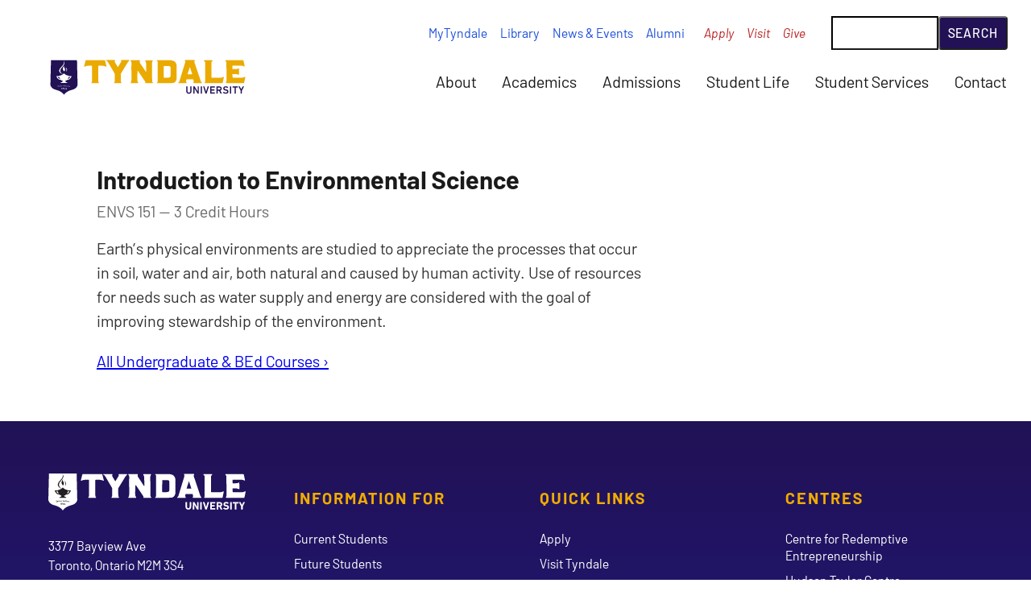

--- FILE ---
content_type: text/html; charset=UTF-8
request_url: https://www.tyndale.ca/course/envs-151
body_size: 15739
content:
<!DOCTYPE html>
<html lang="en" dir="ltr">
	<head>
		<style>
			@font-face {
				font-family: "Barlow-fallback";
				size-adjust: 96.70000000000002%;
				ascent-override: 98%;
				src: local("Arial");
			}

			@font-face {
				font-family: "Barlow";
				src: url('/themes/custom/tyndale/fonts/woff2/Barlow-Regular.woff2') format('woff2'), url('/themes/custom/tyndale/fonts/woff/Barlow-Regular.woff') format('woff');
				font-weight: normal;
				font-style: normal;
			}

			@font-face {
				font-family: "Barlow";
				src: url('/themes/custom/tyndale/fonts/woff2/Barlow-Italic.woff2') format('woff2'), url('/themes/custom/tyndale/fonts/woff/Barlow-Italic.woff') format('woff');
				font-weight: normal;
				font-style: italic;
			}

			@font-face {
				font-family: "Barlow";
				src: url('/themes/custom/tyndale/fonts/woff2/Barlow-Medium.woff2') format('woff2'), url('/themes/custom/tyndale/fonts/woff/Barlow-Medium.woff') format('woff');
				font-weight: 500;
				font-style: normal;
			}

			@font-face {
				font-family: "Barlow";
				src: url('/themes/custom/tyndale/fonts/woff2/Barlow-MediumItalic.woff2') format('woff2'), url('/themes/custom/tyndale/fonts/woff/Barlow-MediumItalic.woff') format('woff');
				font-weight: 500;
				font-style: italic;
			}
			
			@font-face {
				font-family: "Barlow";
				src: url('/themes/custom/tyndale/fonts/woff2/Barlow-Bold.woff2') format('woff2'), url('/themes/custom/tyndale/fonts/woff/Barlow-Bold.woff') format('woff');
				font-weight: bold;
				font-style: normal;
			}

			@font-face {
				font-family: "Barlow";
				src: url('/themes/custom/tyndale/fonts/woff2/Barlow-BoldItalic.woff2') format('woff2'), url('/themes/custom/tyndale/fonts/woff/Barlow-BoldItalic.woff') format('woff');
				font-weight: bold;
				font-style: italic;
			}

			@font-face {
				font-family: "Barlow";
				src: url('/themes/custom/tyndale/fonts/woff2/Barlow-ExtraBold.woff2') format('woff2'), url('/themes/custom/tyndale/fonts/woff/Barlow-ExtraBold.woff') format('woff');
				font-weight: 800;
				font-style: normal;
			}

			@font-face {
				font-family: "Barlow";
				src: url('/themes/custom/tyndale/fonts/woff2/Barlow-ExtraBoldItalic.woff2') format('woff2'), url('/themes/custom/tyndale/fonts/woff/Barlow-ExtraBoldItalic.woff') format('woff');
				font-weight: 800;
				font-style: italic;
			}

			@font-face {
				font-family: "Crayonize";
				src: url('/themes/custom/tyndale/fonts/woff2/Crayonize-Bold.woff2') format('woff2'), url('/themes/custom/tyndale/fonts/woff/Crayonize-Bold.woff') format('woff');
				font-weight: 400;
				font-style: normal;
			}

			@font-face {
				font-family: "Crayonize";
				src: url('/themes/custom/tyndale/fonts/woff2/Crayonize-Bold.woff2') format('woff2'), url('/themes/custom/tyndale/fonts/woff/Crayonize-Bold.woff') format('woff');
				font-weight: bold;
				font-style: normal;
			}

			body {
				font-family: 'Barlow', 'Barlow-fallback', sans-serif;

			}
			// can stay in regular CSS
			.serif {
				font-family: Georgia, serif;
			}
		</style>
		<meta charset="utf-8" />
<meta name="description" content="Earth’s physical environments are studied to appreciate the processes that occur in soil, water and air, both natural and caused by human activity. Use of resources for needs such as water supply and energy are considered with the goal of improving stewardship of the environment." />
<link rel="canonical" href="https://www.tyndale.ca/course/envs-151" />
<meta name="Generator" content="Drupal 10 (https://www.drupal.org)" />
<meta name="MobileOptimized" content="width" />
<meta name="HandheldFriendly" content="true" />
<meta name="viewport" content="width=device-width, initial-scale=1.0" />
<link rel="icon" href="/themes/custom/tyndale/favicon.ico" type="image/vnd.microsoft.icon" />

			<title>Introduction to Environmental Science | Tyndale University</title>
			<link rel="apple-touch-icon" sizes="180x180" href="/themes/custom/tyndale/img/apple-touch-icon.png">
			<link rel="icon" type="image/png" sizes="32x32" href="/themes/custom/tyndale/img/favicon-32x32.png">
			<link rel="icon" type="image/png" sizes="16x16" href="/themes/custom/tyndale/img/favicon-16x16.png">
			<link rel=“icon” type="image/x-icon" href="/favicon.ico">
			<link rel="manifest" href="/site.webmanifest">
			<link rel="mask-icon" href="/themes/custom/tyndale/img/safari-pinned-tab.svg" color="#5bbad5">
			<meta name="msapplication-TileColor" content="#ffffff">
			<meta name="theme-color" content="#ffffff">

			<link rel="stylesheet" media="all" href="/sites/default/files/css/css_8i25d38WJi7i1WJ8Ont72MpqmsHlCHexQiPhm2Uipl4.css?delta=0&amp;language=en&amp;theme=tyndale&amp;include=eJwlykEKgDAMBMAPRfscj7JNQ0FTI0kF-3sL3uYwbC6p-HNDVxx4qZpVlZ1D0s-pDV28wU-KEV1aygihPq4CnU0tQxeO-ACN2B3Z" />
<link rel="stylesheet" media="all" href="/sites/default/files/css/css_Mn16WuJ_cXtrYqmDC8QY_HfzAFN744nyBrpYbYFWoVg.css?delta=1&amp;language=en&amp;theme=tyndale&amp;include=eJwlykEKgDAMBMAPRfscj7JNQ0FTI0kF-3sL3uYwbC6p-HNDVxx4qZpVlZ1D0s-pDV28wU-KEV1aygihPq4CnU0tQxeO-ACN2B3Z" />
<link rel="stylesheet" media="print" href="/sites/default/files/css/css_sS2IfxVKyn3iaocfkDlJl97ytZKQjYm4sUCNYyEUR3A.css?delta=2&amp;language=en&amp;theme=tyndale&amp;include=eJwlykEKgDAMBMAPRfscj7JNQ0FTI0kF-3sL3uYwbC6p-HNDVxx4qZpVlZ1D0s-pDV28wU-KEV1aygihPq4CnU0tQxeO-ACN2B3Z" />

			<script type="application/json" data-drupal-selector="drupal-settings-json">{"path":{"baseUrl":"\/","pathPrefix":"","currentPath":"node\/6561","currentPathIsAdmin":false,"isFront":false,"currentLanguage":"en"},"pluralDelimiter":"\u0003","suppressDeprecationErrors":true,"gtag":{"tagId":"G-RSNPHEPEFR","consentMode":false,"otherIds":[],"events":[],"additionalConfigInfo":[]},"ajaxPageState":{"libraries":"eJxdjEEKgDAMBD9UzXM8yraGQE0tNDlYX29BvXhZZmdhU8PVWYTSC0FqFeU1GdODgxY4t4K2f6tDSEb8-4yMM1g350IRxsH7sUHHl9YInZLZX2W7AZWXM1M","theme":"tyndale","theme_token":null},"ajaxTrustedUrl":{"\/search\/google":true},"googlePSE":{"language":"en","displayWatermark":1},"user":{"uid":0,"permissionsHash":"0e3c284318e088e9a3157ba7c26ce23f6a7a25d8e562668944167495adf8b473"}}</script>
<script src="/core/misc/drupalSettingsLoader.js?v=10.6.2"></script>
<script src="https://script.crazyegg.com/pages/scripts/0022/0286.js" async></script>
<script src="/modules/contrib/google_tag/js/gtag.js?t9p1bz"></script>

		</head>

				<body>
										<a href="#main-content" class="skip-link">
						Skip to main content
					</a>
					
					  <div class="dialog-off-canvas-main-canvas" data-off-canvas-main-canvas>
    



	
	<header role="banner" class="site-header"> 
	

	<!-- Site Logo -->
					<div class="site-logo"> <a href="/" rel="home">
			<img src="/themes/custom/tyndale/logo.svg" alt="Go to Tyndale University home page"/>
		</a>
	</div>



	<!-- Menu Toggle Button -->
		<button
		class="site-menu__toggle is-hidden"> <!-- add is-active -->
		<span class="site-menu__hamburger">
			<span class="line"></span>
			<span class="line"></span>
			<span class="line"></span>
		</span>
		<span class="site-menu__toggle-label uppercase">Site Menu &amp; Search</span>
	</button>

	<!-- Primary Menu, Secondary Menu, Search Form -->
	<div class="site-menu__wrapper">

		<!-- Search Form -->
				<div  class="search-block-form google-cse site-search" data-drupal-selector="search-block-form" id="block-tyndale-search-form-wide" role="search">
			<form action="/search/google" method="get" id="search-block-form" accept-charset="UTF-8">
  <div class="js-form-item form-item js-form-type-search form-item-keys js-form-item-keys form-no-label">
      <label for="edit-keys" class="visually-hidden">Search</label>
        <input title="Enter the terms you wish to search for." data-drupal-selector="edit-keys" type="search" id="edit-keys" name="keys" value="" size="42" maxlength="128" class="form-search" />

        </div>
<div data-drupal-selector="edit-actions" class="form-actions js-form-wrapper form-wrapper" id="edit-actions"><input data-drupal-selector="edit-submit" type="submit" id="edit-submit" value="Search" class="button js-form-submit form-submit" />
</div>

</form>

	</div>



		<!-- Main navigation, using drupal menu -->
		
<nav
	role="navigation" aria-label="Primary" class="site-menu site-menu__primary">


				
							<ul class="site-menu__primary-list" id="siteMenuPrimary" aria-label="Primary Navigation Links">
              <li class="site-menu__item first hasChildren ">
        <a href="/about" data-drupal-link-system-path="node/1">About</a>
                      				      <ul class="menu-child__list">
              <li class="site-menu__item first  ">
        <a href="/about/accreditation" data-drupal-link-system-path="node/3783">Accreditation</a>
                </li>
          <li class="site-menu__item  ">
        <a href="/about/leadership" data-drupal-link-system-path="node/4167">Tyndale Leadership</a>
                </li>
          <li class="site-menu__item  ">
        <a href="/about/history" data-drupal-link-system-path="node/4169">Our History</a>
                </li>
          <li class="site-menu__item  ">
        <a href="/about/location" data-drupal-link-system-path="node/4168">Our Location</a>
                </li>
          <li class="site-menu__item  ">
        <a href="https://www2.tyndale.ca/where">Campus Maps</a>
                </li>
          <li class="site-menu__item  ">
        <a href="/about/mission-statement-of-faith" data-drupal-link-system-path="node/4159">Mission &amp; Statement of Faith</a>
                </li>
          <li class="site-menu__item  ">
        <a href="/open-learning" data-drupal-link-system-path="node/4225">Open Learning Centre</a>
                </li>
          <li class="site-menu__item  ">
        <a href="/podcasts" data-drupal-link-system-path="node/3776">Podcasts</a>
                </li>
          <li class="site-menu__item  ">
        <a href="https://www2.tyndale.ca/conference-event-services">Conference &amp; Event Services</a>
                </li>
          <li class="site-menu__item last  ">
        <a href="/employment" data-drupal-link-system-path="node/6235">Employment</a>
                </li>
        </ul>
  
                </li>
          <li class="site-menu__item hasChildren ">
        <a href="/academics" data-drupal-link-system-path="node/4217">Academics</a>
                      				      <ul class="menu-child__list">
              <li class="site-menu__item first  ">
        <a href="/academics/degrees-programs" data-drupal-link-system-path="node/4221">Degrees &amp; Programs</a>
                </li>
          <li class="site-menu__item  ">
        <a href="/academics/undergraduate" data-drupal-link-system-path="node/4222">Undergraduate Studies</a>
                </li>
          <li class="site-menu__item  ">
        <a href="/education" data-drupal-link-system-path="node/7381">Department of Education</a>
                </li>
          <li class="site-menu__item  ">
        <a href="/graduate/programs" data-drupal-link-system-path="node/6150">Master of Arts Programs</a>
                </li>
          <li class="site-menu__item  ">
        <a href="/seminary" data-drupal-link-system-path="node/4223">Seminary</a>
                </li>
          <li class="site-menu__item  ">
        <a href="/faculty" data-drupal-link-system-path="node/1408">Faculty</a>
                </li>
          <li class="site-menu__item last  ">
        <a href="https://www2.tyndale.ca/registrar">Office of the Registrar</a>
                </li>
        </ul>
  
                </li>
          <li class="site-menu__item hasChildren ">
        <a href="/admissions" data-drupal-link-system-path="node/4218">Admissions</a>
                      				      <ul class="menu-child__list">
              <li class="site-menu__item first  ">
        <a href="https://www2.tyndale.ca/admissions/undergraduate">Undergraduate Admissions</a>
                </li>
          <li class="site-menu__item  ">
        <a href="/education/bachelor-of-education" data-drupal-link-system-path="node/6205">Bachelor of Education Admissions</a>
                </li>
          <li class="site-menu__item  ">
        <a href="/seminary/admissions" data-drupal-link-system-path="node/6258">Seminary Admissions</a>
                </li>
          <li class="site-menu__item  ">
        <a href="https://www2.tyndale.ca/seminary/dmin">DMin Admissions</a>
                </li>
          <li class="site-menu__item  ">
        <a href="/admissions/accepted-students" data-drupal-link-system-path="node/4224">Accepted Students</a>
                </li>
          <li class="site-menu__item  ">
        <a href="https://www2.tyndale.ca/admissions/counsellors">Admissions Counsellors</a>
                </li>
          <li class="site-menu__item last  ">
        <a href="https://www2.tyndale.ca/financial-aid-services#main-content">Tuition &amp; Financial Aid</a>
                </li>
        </ul>
  
                </li>
          <li class="site-menu__item hasChildren ">
        <a href="/student-life" data-drupal-link-system-path="node/4219">Student Life</a>
                      				      <ul class="menu-child__list">
              <li class="site-menu__item first  ">
        <a href="/residence" data-drupal-link-system-path="node/6092">Residence</a>
                </li>
          <li class="site-menu__item  ">
        <a href="/athletics" data-drupal-link-system-path="node/7547">Fitness &amp; Athletics</a>
                </li>
          <li class="site-menu__item  ">
        <a href="/student-life/worship-chapel" data-drupal-link-system-path="node/5881">Worship &amp; Chapel</a>
                </li>
          <li class="site-menu__item last  ">
        <a href="/student-life/tyndale-house-system" data-drupal-link-system-path="node/6136">Tyndale House System</a>
                </li>
        </ul>
  
                </li>
          <li class="site-menu__item hasChildren ">
        <a href="/students" data-drupal-link-system-path="node/4220">Student Services</a>
                      				      <ul class="menu-child__list">
              <li class="site-menu__item first  ">
        <a href="https://classes.tyndale.ca">Online Classes</a>
                </li>
          <li class="site-menu__item  ">
        <a href="/academic-excellence" data-drupal-link-system-path="node/6145">Centre for Academic Excellence </a>
                </li>
          <li class="site-menu__item  ">
        <a href="https://www2.tyndale.ca/accessibility-services">Accessibility Services</a>
                </li>
          <li class="site-menu__item  ">
        <a href="/academic-integrity" data-drupal-link-system-path="node/7704">Academic Integrity</a>
                </li>
          <li class="site-menu__item  ">
        <a href="https://www2.tyndale.ca/financial-aid-services#main-content">Fees &amp; Financial Aid</a>
                </li>
          <li class="site-menu__item  ">
        <a href="https://www2.tyndale.ca/wellness">Tyndale Wellness Centre</a>
                </li>
          <li class="site-menu__item  ">
        <a href="/healthcare" data-drupal-link-system-path="node/3930">Extended Healthcare Benefits</a>
                </li>
          <li class="site-menu__item  ">
        <a href="/library" data-drupal-link-system-path="node/7572">Library</a>
                </li>
          <li class="site-menu__item  ">
        <a href="https://www2.tyndale.ca/it">IT &amp; Computer Help</a>
                </li>
          <li class="site-menu__item last  ">
        <a href="https://christiancareerscanada.com/">Christian Careers Canada</a>
                </li>
        </ul>
  
                </li>
          <li class="site-menu__item last  ">
        <a href="/contact" data-drupal-link-system-path="node/4203">Contact</a>
                </li>
        </ul>
  


	</nav>


		<!-- Hard coded menu, not using drupal menus -->
			<nav role="navigation" aria-label="Secondary" class="site-menu site-menu__secondary"> <ul class="site-menu__quicklinks">
				<li>
					<a href="https://mytyndale.ca/">MyTyndale</a>
				</li>
				<li>
					<a href="/library">Library</a>
				</li>
				<li>
					<a href="/news-events">News &amp; Events</a>
				</li>
				<li>
					<a href="/alumni">Alumni</a>
				</li>
			</ul>
			<ul class="site-menu__cta">
				<li>
					<a href="/apply">Apply</a>
				</li>
				<li>
					<a href="/visit">Visit</a>
				</li>
				<li>
					<a href="/give">Give</a>
				</li>
			</ul>
		</nav>
	</div>


</header>

  <div>
    <div data-drupal-messages-fallback class="hidden"></div>

  </div>




<main
	role="main" id="main-content">
		
	  <div>
    <div id="block-tyndale-page-title">
  
    
      
  <h1>
<span>Introduction to Environmental Science</span>
</h1>


  </div>
<div id="block-tyndale-content">
  
    
      

<div class="grid-12 gap-l pt-xl">
	<div class="sp-12-s sp-8-xl">
		<h1 class="fs-2 fw-700 lh-1-2">
<span>Introduction to Environmental Science</span>
</h1>
		<h2 class="mb-s fs-0 color-grey-500 mt-2xs fw-400">ENVS 151
			&mdash;
			3
			Credit Hours</h2>
		<div class="flow">
			
  <div class="field field--name-body field--type-text-with-summary field--label-hidden field__items">
        <div class="field__item"><p>Earth’s physical environments are studied to appreciate the processes that occur in soil, water and air, both natural and caused by human activity. Use of resources for needs such as water supply and energy are considered with the goal of improving stewardship of the environment.</p>
</div>
  </div>
		</div>
		<a class="inline-block mt-s" href="/course/">All Undergraduate &amp; BEd Courses &rsaquo;</a>
	</div>
	<div class="sp-12-s sp-4-xl">
		<div class="course__embed">
			
		</div>
	</div>
</div>

<style type="text/css">
	.contextual-region > h1 {
		display: none;
	}
	#block-tyndale-page-title > h1 {
		display: none;
	}
</style>

  </div>

  </div>

	

</main>

	<footer role=" contentinfo">
		  <div>
    <div id="block-footer">
  
    
      
  <div class="field field--name-body field--type-text-with-summary field--label-hidden field__items">
        <div class="field__item"><div class="site-footer fs--1">
    <div class="site-footer__audience site-footer__column">
        <h2 class="site-footer__header">Information For</h2>
        <ul>
          <li><a href="/students">Current Students</a></li>
          <li><a href="/admissions">Future Students</a></li>
          <li><a href="https://www2.tyndale.ca/international-students">International Students</a></li>
          <li><a href="https://www2.tyndale.ca/admissions/undergraduate/guidance-counsellors">Guidance Counsellors</a></li>
          <li><a href="/alumni">Alumni</a></li>
          <li><a href="https://www2.tyndale.ca/give">Supporters</a></li>
          <li><a href="/employees">Employees</a></li>
        </ul>
    </div>
    <div class="site-footer__quicklinks site-footer__column">
        <h2 class="site-footer__header">Quick Links</h2>
        <ul>
          <li><a href="/apply">Apply</a></li>
          <li><a href="/visit">Visit Tyndale</a></li>
          <li><a href="/academics/degrees-programs">Degrees &amp; Programs</a></li>
          <li><a href="https://www2.tyndale.ca/registrar/important-dates">Academic Dates</a></li>
          <li><a href="/courses">Course Descriptions</a></li>
          <li><a href="https://www2.tyndale.ca/financial-aid-services">Financial Aid &amp; Services</a></li>
          <li><a href="https://www2.tyndale.ca/conference-event-services">Conference &amp; Event Services</a></li>
          <li><a href="/news">News &amp; Articles</a></li>
          <li><a href="/events">Upcoming Events</a></li>
          <li><a href="/weather">Weather Notifications</a></li>
        </ul>
    </div>
    <div class="site-footer__centres site-footer__column">
        <h2 class="site-footer__header">Centres</h2>
        <ul>
          <li><a href="https://www2.tyndale.ca/cre">Centre for Redemptive Entrepreneurship</a></li>
          <li><a href="https://www2.tyndale.ca/htc">Hudson Taylor Centre</a></li>
          <li><a href="/grief-loss">Tyndale Centre for Grief and Loss</a></li>
          <li><a href="https://www2.tyndale.ca/tcpi">Tyndale Centre for Pastoral Imagination</a></li>
          <li><a href="https://www2.tyndale.ca/tim">Tyndale Intercultural Ministries (TIM) Centre</a></li>
          <li><a href="/leadership">Tyndale Leadership Centre</a></li>
          <li><a href="https://www2.tyndale.ca/tsfc">Tyndale Spiritual Formation Centre</a></li>
          <li><a href="https://www2.tyndale.ca/wellness">Tyndale Wellness Centre</a></li>
      </ul>
    </div>
    <div class="site-footer__contact site-footer__column flow">
        <div class="site-footer__logo">
          <a href="/">
          <svg aria-hidden="true" focusable="false" height="114.67" viewBox="0 0 611.64 114.67" width="611.64"style="display: block; max-width:100%; height: auto;" xmlns="http://www.w3.org/2000/svg"><path d="M172 21.4s-4.29-17.33-4.59-18.1c-.63-1.63-1.6-1.41-2.67-1.46h-56.69c-1.08 0-2-.17-2.68 1.46-.3.77-4.65 18.1-4.65 18.1a1 1 0 00.61 1.14 1.16 1.16 0 001.16-.11c.6-.34 4.76-1.9 4.76-1.9 2.45-.83 6.61-1.07 9.6-1.07h8.25c1.26 0 1.16 1 1.16 1.18v46.45a11.74 11.74 0 01-1 4.64c-.5.83-1.5 1.49-1.5 2.49 0 .5.41 1.25.91 1.25h22.59a3 3 0 00.85-1.58c0-.84-2.19-2.18-2.35-3.84-.17-1.16-.14-49.22-.14-49.22a1.38 1.38 0 01.49-.92 2.27 2.27 0 011.28-.45h8.45c3 0 7.14.24 9.59 1.07 0 0 4.15 1.56 4.75 1.9a1.16 1.16 0 001.16.11 1 1 0 00.66-1.14m71.72-16.97v-.82a2 2 0 00-.51-1.67c-2.56 0-14.85-.33-17.41-.33h-2.73c-1.37 0-5.47-.49-5.47 1.66 0 1.16.86 1.83.86 2.65a7.09 7.09 0 01-1.2 2.82l-8.54 13.93-.72 1.16h-.34s-.86-.82-1-1a18.17 18.17 0 00-1.2-1.83l-6.83-11.6a8.3 8.3 0 01-1-3.49c0-1.32 1.19-2 1.19-3.14a1.26 1.26 0 00-1-1.17h-27.33s-.52.51-.52.67v.5c0 .33 0 .66.52.83a6.61 6.61 0 013.41 2.15c.17.33 1.88 2.49 2.22 3 .34.33 1.19 1.66 1.37 1.82l19.41 33.16a9.3 9.3 0 011.16 3v8c0 5.31 0 9.62-.33 14.76a9.76 9.76 0 01-.83 2.32c-.33.83-1.16 1.16-1.16 2.16 0 .33 0 1.49.49 1.49h22.22c.33 0 .5-.83.5-1.16 0-1.49-1.49-2.33-1.66-4-.16-1.49-.5-5.48-.5-5.64V45.55l22.66-37c.17 0 .69-.66.86-.82l3.41-3.32m72.38 14.95c-.16-1.66-.16-3.32-.16-5a26.71 26.71 0 01.66-7.29c0-.17.16-.34.16-.5.34-.67 1.5-2 1.5-3 0-.67-.34-1.67-1.16-1.67h-22.39s-.49.34-.49.5v1a17.84 17.84 0 013 8.29c0 2.82.33 15.75.33 18.4V34c0 1.49 0 3.64-.16 5.14h-.17l-.82-.83a9.35 9.35 0 01-1.33-1.83L278.3 11.06a12.94 12.94 0 01-1.3-2.65 3.57 3.57 0 01-.16-1.82c0-1.33.66-2.32.66-3.65 0-.5-.16-1.33-.83-1.33h-28a1.11 1.11 0 00-1 1.17c0 1.32 1.5 2.15 2.16 3.32a6.36 6.36 0 01.83 3.14v3.15c0 4-.17 8-.17 12.11 0 10.11.17 20.23.17 30.34v10.28l-.83 5.14c0 1-1.16 2.32-1.82 3v.67c0 .66.33 1.49 1.16 1.49h22.55c.66 0 .66-.5.66-1.16v-.33c-1-1.66-2.16-3.32-2.49-5.14-.16-1-.66-5.48-.66-6.47v-4.5L270 36.1l.16-1.16a22.38 22.38 0 012.66 3.15l20.89 31.17c0 .17.83 1.49 1 2.16a.89.89 0 01.34.83c0 .66-.67 1-.67 1.66a1.68 1.68 0 001.82 1.49h22.06c.49 0 .66-.5.66-1.16 0-1.49-2.49-2.82-2.49-5.14zM394 59.15V21c0-.49-.16-2.81-.16-3.48-1.33-8.12-5.8-13.43-13.77-14.92a56.76 56.76 0 00-7.13-1h-41.41c-.17 0-.33.67-.33.83 0 1.5 2.82 2.66 2.82 4.15v62.85c0 2.48-3.15 4.64-3.15 5.31 0 .16.16.66.49.66h37.31l11.94-.66a11 11 0 004.64-.83c5.47-2 8.79-9.29 8.79-14.76M375 52.35c0 4.15-4.81 5.31-8.13 5.31h-13.1c-1.13.12-.83-1.89-.83-4 0 0 .05-29.11.05-31.84-.06-.88.28-1.49 1.11-1.49h14.59c3 0 6 1.49 6.29 4.15v27.85M474.64 74c0-.33-.18-.49-.54-.83a28.37 28.37 0 01-2-2.41 15.52 15.52 0 01-.72-1.49c-.18 0-.36-.66-.36-.66l-20.5-60.86v-.33c0-1.82 1.62-2.82 1.62-4.48 0-.5-.18-1.66-1.08-1.66h-30.42v.84c0 1.65 1.08 2.81 1.08 4.47a14.88 14.88 0 01-.54 3.81L403 70.1c-.54 2-3.6 2.81-3.6 4.47 0 .17 0 .83.54.83h25a1.13 1.13 0 001.06-1.16c0-1.66-1.62-3-1.62-4.64 0-.83.18-6.31 2-6.31h20s.54 0 .54.17a.64.64 0 01.36.17l1.26 5.3a7.73 7.73 0 010 2.65c-.29.8-1.08 1.75-1.08 2.58v.5c.46.86 1.44.83 2.16.83h23.04c1.48 0 2-.81 2-1.48m-32.7-27.22h-11.87a1.06 1.06 0 01-1.16-1.45l6.43-20.23c.48-1.45.95 0 .95 0l6.8 20.23c.48 1.45-1.17 1.45-1.17 1.45m101.8 9.88c.1-.59-.23-1.8-1.78-1.24a45.28 45.28 0 01-4.66 1.83c-2.41.81-6.57.84-9.55.84h-22.12c-.67 0-1.21-.44-1.21-2.49V8.24c.16-2.32 3.15-2.81 3.15-3.81V2.77a1.23 1.23 0 00-1-1h-24.68c-1 0-1.16 1-1.16 1.66 0 2.16 3.65 2.32 3.65 4.8v63c0 .83-1.43 1.33-1.43 2.32 0 2 4 2 5 2h1c7.63-.16 41.2 0 49.55 0a1.94 1.94 0 001.71-1.41zm67.89-.36a1 1 0 00-.63-1.11 1.24 1.24 0 00-1.15.11c-.59.34-4.67 1.84-4.67 1.84-2.41.81-6.56.83-9.55.83h-23.1c-.67 0-1.06-1-1.06-1.83-.16-2.65-.33-4.48-.33-7V46.6l.33-.33h11.94a25.82 25.82 0 013.15.66c.5.33 2.82 1.16 3.32 1.49h.83c.82 0 1-.16 1.49-.83v-1.16c0-6-.17-10.4-.17-16.37 0-1 0-2.33-1.32-2.33s-2.16 1.66-3.49 2c-1.15.17-6.63.5-7.78.67h-7.47c-.33-.17-.66-.92-.83-1.09 0-.66-.16-3.15-.16-3.65 0-.16-.16-1.82-.16-2.31 0-.33.16-2 .16-2.33 0-.16-.07-1.61.42-1.61l1.42-.29 1.77-.05h19c3 0 7.14 0 9.55.84 0 0 4.09 1.5 4.67 1.83a1.21 1.21 0 001.15.11 1 1 0 00.67-1.1S606.19 4 605.92 3.25c-.55-1.58-1.53-1.36-2.6-1.41h-53.21c-.66.16-1.39.46-1.39 1.13 0 2.15 3 2.82 3.15 5.47 0 7.46.5 41.59.5 49.05v5.14c0 1-.17 4.81-.17 5.64-.16.83-.33 1.82-.49 2.48-.67 1.33-1.33 2-1.33 3.32 0 1.16 3 1.42 3.65 1.42h51.3c1.07 0 2 .17 2.6-1.41.26-.75 3.7-17.8 3.7-17.8M425.16 103V88.75a.32.32 0 01.34-.34h4.31a.32.32 0 01.34.34v14.41c0 2.76 1.53 4.32 3.88 4.32s3.84-1.56 3.84-4.32V88.75a.33.33 0 01.34-.34h4.32a.33.33 0 01.34.34V103c0 5.74-3.67 8.87-8.84 8.87s-8.87-3.1-8.87-8.87zm22.71-14.25a.32.32 0 01.34-.34h4.08a.63.63 0 01.58.34L461 103.3h.17V88.75a.32.32 0 01.34-.34h3.84a.33.33 0 01.34.34v22.44a.33.33 0 01-.34.34h-4.05a.6.6 0 01-.58-.34l-8.19-14.52h-.17v14.52a.33.33 0 01-.34.34h-3.84a.32.32 0 01-.34-.34zm22.95 0a.33.33 0 01.34-.34h4.32a.33.33 0 01.34.34v22.44a.33.33 0 01-.34.34h-4.32a.33.33 0 01-.34-.34zm16.05 22.78a.45.45 0 01-.45-.34l-7.34-22.41c-.07-.23.07-.37.31-.37h4.42a.41.41 0 01.44.34l4.62 15.16h.1l4.49-15.16a.41.41 0 01.44-.34h4.39a.26.26 0 01.27.37l-7.34 22.41a.44.44 0 01-.41.34zm14.96-22.78a.32.32 0 01.34-.34H517a.33.33 0 01.34.34v3.64a.33.33 0 01-.34.34h-10a.18.18 0 00-.21.2v4.59a.19.19 0 00.21.21h8.29a.32.32 0 01.34.34v3.6a.32.32 0 01-.34.34H507a.18.18 0 00-.21.2V107a.18.18 0 00.21.2h10a.33.33 0 01.34.34v3.64a.33.33 0 01-.34.34h-14.83a.32.32 0 01-.34-.34zm32.77 22.78a.45.45 0 01-.51-.34l-4-8.47H527c-.14 0-.2.07-.2.21v8.26a.33.33 0 01-.35.34h-4.31a.32.32 0 01-.34-.34V88.75a.32.32 0 01.34-.34h9.21c4.73 0 7.85 3 7.85 7.17a6.77 6.77 0 01-4.11 6.43l4.56 9.11a.26.26 0 01-.24.41zm-.37-16a2.81 2.81 0 00-3.13-2.85H527a.18.18 0 00-.2.2v5.34c0 .14.06.2.2.2h4.08a2.82 2.82 0 003.15-2.84zm7.77 13.21a.43.43 0 010-.58l2.58-3a.35.35 0 01.51 0 9.86 9.86 0 006.06 2.38c2.41 0 3.77-1.12 3.77-2.75 0-1.36-.82-2.21-3.57-2.59l-1.22-.17c-4.7-.64-7.32-2.85-7.32-6.93 0-4.25 3.2-7.07 8.2-7.07a13.11 13.11 0 017.85 2.41c.21.14.24.27.07.51l-2.07 3.09a.35.35 0 01-.48.11 9.53 9.53 0 00-5.38-1.76c-2 0-3.1 1-3.1 2.51s1 2.18 3.61 2.55l1.22.17c4.76.65 7.28 2.83 7.28 7s-3.1 7.27-9.08 7.27a13.69 13.69 0 01-8.93-3.15zm21.71-19.99a.32.32 0 01.33-.34h4.32a.32.32 0 01.34.34v22.44a.32.32 0 01-.34.34H564a.32.32 0 01-.33-.34zm14.85 22.78a.33.33 0 01-.34-.34V93.07a.18.18 0 00-.2-.21h-5.85a.32.32 0 01-.34-.34v-3.77a.33.33 0 01.34-.34h17.1a.32.32 0 01.34.34v3.77a.32.32 0 01-.34.34h-5.85a.18.18 0 00-.2.21v18.12a.33.33 0 01-.34.34zm19.44 0a.33.33 0 01-.34-.34v-8.87l-6.83-13.57a.23.23 0 01.23-.34h4.42a.5.5 0 01.51.34l4.19 8.43h.1l4.18-8.43a.5.5 0 01.51-.34h4.28c.24 0 .34.17.24.34l-6.83 13.57v8.87a.33.33 0 01-.34.34zM89.59 80.81L87.7 0H1.89L0 80.81s-.06 12.93 18.45 17.41c20.09 4.87 26.34 16.45 26.34 16.45s6.26-11.58 26.36-16.45c18.5-4.48 18.44-17.41 18.44-17.41" fill="#fff"></path><path d="M39.28 95.9l-.28-.05a1.1 1.1 0 01-.3-.07.36.36 0 01-.16-.14.42.42 0 010-.22v-3.08h-.61l-.16.18a1.71 1.71 0 01-.24.21 2.16 2.16 0 01-.37.16 2.06 2.06 0 01-.53.07h-.19v.33h.88v2.22a.41.41 0 01-.06.23.4.4 0 01-.16.12h-.65v.26h2.89zm4.38-1.9a2.28 2.28 0 00-1-.6 1.73 1.73 0 00.8-.43.91.91 0 00.28-.67 1.06 1.06 0 00-.5-.87 2.21 2.21 0 00-1.24-.38 2.4 2.4 0 00-1.39.4 1.16 1.16 0 00-.55 1 1.27 1.27 0 00.25.77 2 2 0 00.76.58 1.84 1.84 0 00-.92.44 1 1 0 00-.29.74 1.12 1.12 0 00.55 1 2.47 2.47 0 001.43.37 2.5 2.5 0 001.57-.44 1.31 1.31 0 00.59-1.14 1.19 1.19 0 00-.3-.8m-1.11-1.15a1.58 1.58 0 01-.11.43L42 93a2.06 2.06 0 01-.41-.23.78.78 0 01-.34-.66.79.79 0 01.2-.55.66.66 0 01.5-.21.57.57 0 01.5.25 1.07 1.07 0 01.18.65 3.28 3.28 0 010 .56m0 2.93a.85.85 0 01-.64.23.82.82 0 01-.66-.29 1.21 1.21 0 01-.25-.8 1.85 1.85 0 01.09-.58 1.42 1.42 0 01.2-.41l.58.27a4.49 4.49 0 01.5.26 1 1 0 01.3.29.73.73 0 01.11.41.88.88 0 01-.23.62m5.5-2.9a1.89 1.89 0 00-1.46-.57 2 2 0 00-1.41.49 1.53 1.53 0 00-.64 1.24 1.69 1.69 0 00.11.64 1.44 1.44 0 00.3.51 1.36 1.36 0 00.46.32 1.31 1.31 0 00.56.12 2.57 2.57 0 00.65-.08 1.68 1.68 0 00.6-.36 3.2 3.2 0 01-.15.61 1.82 1.82 0 01-.29.55 1.79 1.79 0 01-.46.45 2.46 2.46 0 01-.71.32l-.38.06.09.35a4.14 4.14 0 002.35-1 2.74 2.74 0 00.86-2.08 2.1 2.1 0 00-.55-1.54m-.73 1.84v.06a.83.83 0 01-.33.3.75.75 0 01-.37.08.59.59 0 01-.52-.33 1.75 1.75 0 01-.2-.89 2 2 0 01.2-1 .56.56 0 01.5-.34c.22 0 .39.15.53.45a3.25 3.25 0 01.2 1.28v.37zm6.05.7h-.75V92.3h-1l-2.51 3.19v.64h2.32v1.32h1.17v-1.32h.75zm-3.7 0l1.78-2.25v2.25zM25.65 85.9a.9.9 0 00-.57 1 1.8 1.8 0 00.39 1 .53.53 0 00.53.1.57.57 0 00.39-.33 1.4 1.4 0 00-.1-1.11 1.71 1.71 0 00-.65-.69m-.95-.56a.77.77 0 01-.26-.29.48.48 0 01.13-.62c.22-.25.86-.27.94-.27a1.24 1.24 0 01.58.15c.13.11.21.27.1.4s-.36.09-.57 0-.27-.2-.46-.21a.46.46 0 00-.49.21.3.3 0 00.14.42 4.38 4.38 0 00.9.39 2.24 2.24 0 01.84.52 1.43 1.43 0 01.17 1.77 1.51 1.51 0 01-.47.44 1.11 1.11 0 01-.76.11 1.26 1.26 0 01-.88-1.66 1.8 1.8 0 01.84-.87z" fill="#231f20"></path><path d="M25.65 85.9a.91.91 0 00-.58 1 1.75 1.75 0 00.39 1 .59.59 0 00.56.18.58.58 0 00.39-.34 1.38 1.38 0 00-.09-1.12 1.76 1.76 0 00-.67-.7m-1-.57a.82.82 0 01-.27-.29.5.5 0 01.14-.64 1.7 1.7 0 011-.27 1.17 1.17 0 01.59.16c.14.1.22.26.1.39s-.37.1-.58-.05a.88.88 0 00-.47-.21.49.49 0 00-.5.22.32.32 0 00.14.43 4.65 4.65 0 00.92.39 2.35 2.35 0 01.86.52 1.46 1.46 0 01.18 1.8 1.62 1.62 0 01-.49.45 1.16 1.16 0 01-.78.11 1.26 1.26 0 01-.72-.48 1.23 1.23 0 01-.17-1.2 1.78 1.78 0 01.85-.88zm4.78 1.79a2.08 2.08 0 00-.43-1.85.62.62 0 00-1.06.28 2.16 2.16 0 00.38 1.65.62.62 0 001.11-.08m-1.8-1.66a1.19 1.19 0 011.57-.43 1.5 1.5 0 01.49 2.25 1.22 1.22 0 01-1.38.4 1.57 1.57 0 01-.68-2.22" fill="#231f20"></path><path d="M29.44 87.16a2.1 2.1 0 00-.44-1.89.63.63 0 00-1.09.29 2.17 2.17 0 00.39 1.68.64.64 0 001.13-.08m-1.83-1.69a1.22 1.22 0 011.6-.45 1.53 1.53 0 01.5 2.3 1.25 1.25 0 01-1.4.41 1.59 1.59 0 01-.7-2.26m2.91-.08a2.53 2.53 0 01.17-.62.53.53 0 01.44-.26.48.48 0 01.44.29 13 13 0 01.27 1.48.92.92 0 00.28.61.41.41 0 00.58.06.83.83 0 00.29-.52 2.33 2.33 0 000-1.19 1.09 1.09 0 00-.69-.78v-.09a1.42 1.42 0 011.16 1.08 2 2 0 010 1 1.1 1.1 0 01-.57.65 1.25 1.25 0 01-.78.11.65.65 0 01-.43-.3 1.16 1.16 0 01-.27-.68 6.06 6.06 0 00-.21-1.23c-.06-.1-.2-.15-.35 0s-.1.17-.16.34z" fill="#231f20"></path><path d="M30.47 85.38a2.05 2.05 0 01.17-.63.57.57 0 01.45-.28.51.51 0 01.46.31 12.9 12.9 0 01.27 1.5.93.93 0 00.29.63.42.42 0 00.59.06.83.83 0 00.29-.53 2.42 2.42 0 000-1.22 1.12 1.12 0 00-.7-.79v-.1a1.42 1.42 0 011.18 1.11 1.84 1.84 0 010 1.07 1.1 1.1 0 01-.58.67 1.28 1.28 0 01-.79.11.75.75 0 01-.5-.29 1.23 1.23 0 01-.27-.69 6.28 6.28 0 00-.21-1.31c-.07-.1-.21-.15-.37 0s-.1.18-.16.35zm3.7-1.53a2.13 2.13 0 01.1-.64c.21-.56.8-.31 1 .06A28.12 28.12 0 0136.1 86a.73.73 0 00.25.38.35.35 0 00.37 0c.21-.11.21-.36.23-.44h.11a1.5 1.5 0 01-.1.65.49.49 0 01-.44.32.59.59 0 01-.5-.35 9.4 9.4 0 01-.46-1.7L34.72 87h-.51l1.12-2.82a1.72 1.72 0 00-.35-.79.4.4 0 00-.46 0c-.22.14-.2.31-.25.48z" fill="#231f20"></path><path d="M34.12 83.84a2.36 2.36 0 01.11-.66c.22-.56.82-.31 1 .07A26.3 26.3 0 0136.1 86a.75.75 0 00.26.38.39.39 0 00.39 0c.21-.11.21-.36.23-.45h.11a1.61 1.61 0 01-.1.67.52.52 0 01-.45.33.67.67 0 01-.52-.36 10 10 0 01-.47-1.73L34.69 87h-.52l1.15-2.87a1.7 1.7 0 00-.36-.8.41.41 0 00-.47 0c-.23.14-.21.32-.26.49zm5.28 2.52a2.07 2.07 0 00-.16-1.9.62.62 0 00-1.09.14 2.15 2.15 0 00.15 1.69.62.62 0 001.1.07m-1.55-1.89a1.2 1.2 0 011.62-.22 1.5 1.5 0 01.17 2.3 1.23 1.23 0 01-1.41.21 1.57 1.57 0 01-.38-2.29" fill="#231f20"></path><path d="M39.42 86.38a2.13 2.13 0 00-.17-1.94.64.64 0 00-1.12.14 2.2 2.2 0 00.16 1.73.64.64 0 001.13.07m-1.59-1.93a1.23 1.23 0 011.66-.23 1.55 1.55 0 01.17 2.36 1.27 1.27 0 01-1.45.21 1.6 1.6 0 01-.38-2.34M41.6 86a.67.67 0 00.1.45c.09.13.15.15.28.11s.19-.29.22-.37h.11c0 .14-.1.69-.66.65a.56.56 0 01-.52-.51V85c0-.72-.31-.64-.48-.64v-.11a5.41 5.41 0 001-.29z" fill="#231f20"></path><path d="M41.61 86a.7.7 0 00.09.46c.11.13.16.15.3.11s.21-.3.24-.38h.11c0 .15-.1.71-.7.67a.58.58 0 01-.54-.52V85c0-.74-.32-.66-.51-.66v-.12a5.67 5.67 0 001-.29zM31 83.93a.62.62 0 01.1-.29 1.12 1.12 0 01.32-.33 1.41 1.41 0 01.49-.16.94.94 0 01.47.12 2 2 0 01.39.31.43.43 0 01.11.24.62.62 0 00-.16-.22 1 1 0 00-.34-.22 1.27 1.27 0 00-.43 0 1.1 1.1 0 00-.41.13 1.15 1.15 0 00-.32.25.58.58 0 00-.11.27z" fill="#231f20"></path><path d="M31 84a.61.61 0 01.1-.33 1 1 0 01.33-.36 1.08 1.08 0 01.5-.18.94.94 0 01.49.14 2 2 0 01.39.35.52.52 0 01.13.27.73.73 0 00-.17-.25 1 1 0 00-.36-.25 1.09 1.09 0 00-.44-.06.87.87 0 00-.42.14 1.48 1.48 0 00-.33.28.54.54 0 00-.11.3zm17.05 1.94a.67.67 0 00.68.54.73.73 0 00.46-.2 1.1 1.1 0 00.29-.6 1.56 1.56 0 00-.11-.92 1 1 0 00-.65-.59.43.43 0 00-.38.06.6.6 0 00-.25.49zM48 87.21a2.76 2.76 0 01-.1.63h-.48a3.12 3.12 0 00.1-.48l.11-2.36a1.16 1.16 0 01.76-1 1 1 0 01.72-.06 1.13 1.13 0 01.67.46 1.35 1.35 0 01.23.88 1.85 1.85 0 01-.27.87 1.36 1.36 0 01-.65.55 1 1 0 01-.62 0 .76.76 0 01-.43-.33z" fill="#231f20"></path><path d="M48 85.94a.67.67 0 00.7.55.69.69 0 00.47-.21 1.14 1.14 0 00.3-.6 1.6 1.6 0 00-.11-.93 1 1 0 00-.68-.61.46.46 0 00-.39.06.65.65 0 00-.24.5zm0 1.29a2.37 2.37 0 01-.1.64h-.49a3.71 3.71 0 00.1-.48L47.6 85a1.18 1.18 0 01.78-1 1 1 0 01.74-.07 1.09 1.09 0 01.68.47 1.34 1.34 0 01.24.89 1.89 1.89 0 01-.27.88 1.38 1.38 0 01-.68.56 1 1 0 01-.63 0 .75.75 0 01-.44-.33zm3.52-1.16a.74.74 0 00.06.46c.09.13.14.16.28.13s.21-.27.24-.35h.11c0 .14-.15.69-.71.6a.55.55 0 01-.47-.55l.1-1.31c.06-.72-.26-.67-.43-.68v-.11a4.86 4.86 0 001-.22z" fill="#231f20"></path><path d="M51.53 86.08a.76.76 0 00.06.47c.09.14.14.16.29.13s.22-.28.26-.36h.11c0 .14-.15.7-.74.62a.59.59 0 01-.5-.57l.11-1.37c.06-.75-.27-.69-.45-.7v-.12a5.58 5.58 0 001-.22zm3.01-1.3a.88.88 0 00-1.1.91 1.44 1.44 0 00.38 1 .67.67 0 00.66.19.73.73 0 00.46-.45 1.48 1.48 0 00.06-1 1.56 1.56 0 00-.46-.71m1.49.13l-1.2-.1a1.72 1.72 0 01.74.86 1 1 0 010 .75 1.22 1.22 0 01-1 .72 1.31 1.31 0 01-1-.21 1.69 1.69 0 01-.65-1.18 1.13 1.13 0 01.28-.92 1.59 1.59 0 01.67-.43 2.22 2.22 0 01.81-.1l1.43.13z" fill="#231f20"></path><path d="M54.54 84.76a1.05 1.05 0 00-.79.16 1 1 0 00-.33.77 1.44 1.44 0 00.39 1.07.69.69 0 00.67.2.73.73 0 00.47-.47 1.45 1.45 0 00.06-1 1.64 1.64 0 00-.47-.73m1.52.13l-1.22-.1a1.75 1.75 0 01.75.88 1 1 0 01-.05.76 1.23 1.23 0 01-1 .74 1.37 1.37 0 01-1-.22 1.72 1.72 0 01-.66-1.2 1.17 1.17 0 01.28-.94 1.57 1.57 0 01.69-.44 2.33 2.33 0 01.83-.1l1.45.13zm2.75-.06l-.07.5-.85-.12-.25 1.19a.61.61 0 000 .48.27.27 0 00.28.2c.21 0 .25-.18.33-.38h.09c0 .31-.1.66-.46.81a.46.46 0 01-.5-.07.89.89 0 01-.19-.78 10.29 10.29 0 01.33-1.5l-.5-.07c-.21 0-.44.27-.53.46h-.1a1.81 1.81 0 01.48-.74.88.88 0 01.61-.16z" fill="#231f20"></path><path d="M58.84 84.8l-.07.52-.87-.13-.26 1.22a.6.6 0 000 .49c0 .09.1.21.29.2s.25-.18.34-.39h.1c-.06.32-.11.67-.48.83a.5.5 0 01-.52-.07.9.9 0 01-.19-.8 12.47 12.47 0 01.33-1.53l-.51-.06c-.21 0-.45.28-.55.47h-.1a1.65 1.65 0 01.5-.75.82.82 0 01.62-.17zm2.03 2.78a2.08 2.08 0 00.23-1.9.63.63 0 00-1.1-.09 2.18 2.18 0 00-.2 1.69.63.63 0 001.07.3m-1.13-2.17a1.2 1.2 0 011.63.11 1.5 1.5 0 01-.31 2.29 1.21 1.21 0 01-1.42-.08 1.56 1.56 0 01.1-2.32" fill="#231f20"></path><path d="M60.88 87.6a2.11 2.11 0 00.23-1.93.63.63 0 00-1.11-.09 2.14 2.14 0 00-.2 1.71.64.64 0 001.09.31m-1.16-2.22a1.24 1.24 0 011.67.12 1.54 1.54 0 01-.31 2.34 1.26 1.26 0 01-1.46-.09 1.61 1.61 0 01.1-2.37m2.73.91a2.93 2.93 0 01.36-.53.57.57 0 01.51-.11.48.48 0 01.32.42 11.9 11.9 0 01-.22 1.48.93.93 0 00.07.68.4.4 0 00.53.23.76.76 0 00.43-.39 2.43 2.43 0 00.36-1.14 1.12 1.12 0 00-.4-1v-.08a1.4 1.4 0 01.74 1.4 1.85 1.85 0 01-.37 1 1.08 1.08 0 01-.75.43 1.27 1.27 0 01-.77-.14.69.69 0 01-.31-.43 1.2 1.2 0 010-.72 5.3 5.3 0 00.2-1.24c0-.11-.14-.2-.33-.12s-.15.13-.26.27z" fill="#231f20"></path><path d="M62.42 86.27a2.37 2.37 0 01.37-.54.56.56 0 01.52-.11.5.5 0 01.33.43 12.65 12.65 0 01-.23 1.51.93.93 0 00.08.69.41.41 0 00.53.24.81.81 0 00.45-.4 2.45 2.45 0 00.37-1.17 1.13 1.13 0 00-.41-1v-.09a1.44 1.44 0 01.76 1.43 1.85 1.85 0 01-.38 1 1.09 1.09 0 01-.77.44 1.21 1.21 0 01-.78-.15.69.69 0 01-.33-.43 1.26 1.26 0 010-.74 6.06 6.06 0 00.21-1.26c0-.11-.14-.21-.34-.13s-.15.14-.27.28zm.84-1.27a.55.55 0 01.18-.24.87.87 0 01.42-.2 1.25 1.25 0 01.51 0 .89.89 0 01.4.28 1.32 1.32 0 01.26.41.45.45 0 010 .27.57.57 0 00-.03-.22.78.78 0 00-.3-.3.89.89 0 00-.39-.19 1 1 0 00-.42 0 1.42 1.42 0 00-.38.14.5.5 0 00-.2.21z" fill="#231f20"></path><path d="M63.23 85.05a.49.49 0 01.19-.27.9.9 0 01.43-.23 1.14 1.14 0 01.52 0 .89.89 0 01.42.29 1.92 1.92 0 01.27.46.51.51 0 010 .29.85.85 0 00-.08-.29 1 1 0 00-.26-.35 1 1 0 00-.4-.21 1 1 0 00-.45 0 1.32 1.32 0 00-.39.15.51.51 0 00-.2.24zm-17.78-.72l.43-.71a1.54 1.54 0 00.25-.53c0-.1-.09-.14-.28-.14v-.15h1.03v.2c-.32 0-.45.12-.65.44l-.68 1.09.86 1.56a3 3 0 00.22.35c.1.13.12.13.23.13v.15h-1.1v-.14s.25 0 .25-.06l-.07-.21-.69-1.31-.6 1a1.25 1.25 0 00-.2.42c0 .12.19.13.33.13v.14h-1.04v-.14a.78.78 0 00.21 0c.1 0 .2-.07.49-.54l.71-1.14-.86-1.6a.49.49 0 00-.41-.28v-.14h1.19v.14c-.21 0-.23 0-.23.11s0 .08.11.31z" fill="#231f20"></path><path d="M45.45 84.32l.44-.72a1.37 1.37 0 00.25-.53c0-.1-.08-.15-.28-.15v-.15h1.05V83c-.32 0-.45.13-.66.45l-.69 1.11.88 1.59a3 3 0 00.22.35c.1.13.12.13.24.13v.15h-1.12v-.15s.26 0 .26-.06l-.08-.22-.71-1.35-.62 1a1.3 1.3 0 00-.2.43c0 .12.2.12.34.13v.14H43.7v-.14a.71.71 0 00.2 0c.1 0 .2-.08.5-.55l.73-1.16-.88-1.62a.5.5 0 00-.42-.29v-.14h1.21v.14c-.23 0-.24 0-.25.11s0 .09.12.32zM19.68 52.61l10.66-.5.84-1.64c6.72 0 13.08-6.52 13.61-7.08.53.56 6.89 7.08 13.61 7.08l.83 1.64 10.67.5c-2.43 6.52-6.34 12.52-15 12.65A15 15 0 0148.48 69c1 1.81 3 4.33 6.37 4.33l1 2.26h-22.1l1-2.26c3.33 0 5.35-2.52 6.37-4.33a15 15 0 01-6.43-3.74c-8.66-.13-12.57-6.13-15-12.65m37.74 9.55a11.24 11.24 0 005.3-2.83 12.37 12.37 0 002.76-3.62h-5.56a18.8 18.8 0 01-2.51 6.45m-33.31-6.45a12.37 12.37 0 002.76 3.62 11.24 11.24 0 005.3 2.83 18.6 18.6 0 01-2.51-6.45z" fill="#231f20"></path><path d="M50.07 23.18c4.75 8.14 3 14.21.71 17.33 6.65-8.66 4.51-12.6-.71-17.33m-4.35 14c-.13.12 4.8-6.32 1.2-10.73a8.55 8.55 0 01-1.46-8.82s-2 2.39-4.26 8.11 4.52 11.44 4.52 11.44M38.4 23.3c14-15.1 6.19-18.82 5-23 1.31 4.64 5 9.34-7.21 21.66C18.05 40.2 41.84 47 41.62 47c-.62-1-17.21-8.6-3.22-23.7" fill="#231f20"></path></svg><span class="visually-hidden">Go to Tyndale University home page</span></a>
        </div>
        
          <h2 class="sr-only">Address</h2>
        
        <address translate="no">            
          <a href="https://www.google.com/maps/place/3377+Bayview+Ave,+North+York,+ON+M2M+3S4/@43.796772,-79.3936422,17z/data=!3m1!4b1!4m5!3m4!1s0x882b2cda0323ac0d:0x21ca7dee49cdcd29!8m2!3d43.7967694!4d-79.3921565?hl=en&amp;shorturl=1"><span class="visually-hidden">Tyndale University</span> 3377 Bayview Ave
          <br>
          Toronto, Ontario M2M 3S4</a>            
        </address>
        <dl>
            <dt class="visually-hidden">
              Phone
            </dt>
            <dd>
              <a href="tel:+14162266620">(416) 226-6620</a>
            </dd>
            <dt class="visually-hidden">
              Email address
            </dt>
            <dd class="space-below">
              <a href="mailto:contact@tyndale.ca">contact@tyndale.ca</a>
            </dd>
            <dt class="visually-hidden">
              Social Media
            </dt>
            <dd class="site-footer__social-media">
              <a href="https://www.facebook.com/tyndaleuniversity">
              <svg aria-hidden="true" focusable="false" height="35" version="1.1" viewBox="0 0 45 45" width="35" xmlns="http://www.w3.org/2000/svg"><path class="svg-fill-white svg-hover-fill-gold" d="M8.438 0h28.125c4.635 0 8.438 3.802 8.438 8.438v28.125c0 4.635-3.802 8.438-8.438 8.438h-5.521v-17.448h5.833l0.885-6.771h-6.719v-4.323c0-1.979 0.521-3.281 3.385-3.281l3.594-0.052v-6.042c-0.625-0.104-2.76-0.312-5.26-0.312-5.156 0-8.75 3.177-8.75 9.010v5h-5.833v6.771h5.833v17.448h-15.573c-4.635 0-8.438-3.802-8.438-8.438v-28.125c0-4.635 3.802-8.438 8.438-8.438z"></path></svg>
              <span class="visually-hidden">Follow Tyndale University on Facebook</span></a>
            </dd>
            <dd class="site-footer__social-media">
              <a href="https://www.instagram.com/tyndaleu">
              <svg aria-hidden="true" focusable="false" height="35" version="1.1" viewBox="0 0 45 45" width="35" xmlns="http://www.w3.org/2000/svg"><path class="svg-fill-white svg-hover-fill-gold" d="M45 22.5c0 3.125 0 6.198-0.156 9.271-0.156 3.594-0.99 6.823-3.646 9.427-2.604 2.656-5.833 3.49-9.427 3.646-3.073 0.156-6.146 0.156-9.271 0.156s-6.198 0-9.271-0.156c-3.594-0.156-6.823-0.99-9.427-3.646-2.656-2.604-3.49-5.833-3.646-9.427-0.156-3.073-0.156-6.146-0.156-9.271s0-6.198 0.156-9.271c0.156-3.594 0.99-6.823 3.646-9.427 2.604-2.656 5.833-3.49 9.427-3.646 3.073-0.156 6.146-0.156 9.271-0.156s6.198 0 9.271 0.156c3.594 0.156 6.823 0.99 9.427 3.646 2.656 2.604 3.49 5.833 3.646 9.427 0.156 3.073 0.156 6.146 0.156 9.271zM22.5 4.062c-3.281 0-10.313-0.26-13.281 0.885-1.042 0.417-1.771 0.937-2.552 1.719s-1.302 1.51-1.719 2.552c-1.146 2.969-0.885 10-0.885 13.281s-0.26 10.313 0.885 13.281c0.417 1.042 0.937 1.771 1.719 2.552s1.51 1.302 2.552 1.719c2.969 1.146 10 0.885 13.281 0.885s10.313 0.26 13.281-0.885c1.042-0.417 1.771-0.937 2.552-1.719 0.833-0.781 1.302-1.51 1.719-2.552 1.146-2.969 0.885-10 0.885-13.281s0.26-10.313-0.885-13.281c-0.417-1.042-0.885-1.771-1.719-2.552-0.781-0.781-1.51-1.302-2.552-1.719-2.969-1.146-10-0.885-13.281-0.885zM37.187 10.469c0 1.51-1.198 2.708-2.656 2.708-1.51 0-2.708-1.198-2.708-2.708 0-1.458 1.198-2.656 2.708-2.656 1.458 0 2.656 1.198 2.656 2.656zM34.062 22.5c0 6.406-5.156 11.562-11.562 11.562s-11.562-5.156-11.562-11.562 5.156-11.562 11.562-11.562 11.562 5.156 11.562 11.562zM30 22.5c0-4.115-3.385-7.5-7.5-7.5s-7.5 3.385-7.5 7.5c0 4.115 3.385 7.5 7.5 7.5s7.5-3.385 7.5-7.5z"></path></svg>
              <span class="visually-hidden">Follow Tyndale University on Instagram</span></a>
            </dd>
            <dd class="site-footer__social-media">
              <a href="https://twitter.com/tyndaleu">
        <svg role="img" width="35" height="35" viewBox="0 0 24 24" xmlns="http://www.w3.org/2000/svg" aria-labelledby="ux"
          role="img">
          <title id="ux">Follow Tyndale University on X</title>
          <path 
            d="M18.901 1.153h3.68l-8.04 9.19L24 22.846h-7.406l-5.8-7.584-6.638 7.584H.474l8.6-9.83L0 1.154h7.594l5.243 6.932ZM17.61 20.644h2.039L6.486 3.24H4.298Z" />
        </svg>
      </a>
            </dd>
            <dd class="site-footer__social-media">
              <a href="https://www.youtube.com/tyndaleuniversityofficial">
              <svg aria-hidden="true" focusable="false" height="35" version="1.1" viewBox="0 0 45 45" width="35" xmlns="http://www.w3.org/2000/svg"><path class="svg-fill-white svg-hover-fill-gold" d="M22.5 6.696c9.464 0 15.759 0.446 15.759 0.446 0.848 0 2.813 0.089 4.509 1.875 0 0 1.384 1.384 1.786 4.509 0.446 3.616 0.446 7.277 0.446 7.277v3.393c0 0 0.045 3.661-0.446 7.277-0.402 3.125-1.786 4.464-1.786 4.464-1.696 1.786-3.661 1.875-4.509 1.92 0 0-6.295 0.446-15.759 0.446-11.696-0.089-15.312-0.446-15.312-0.446-0.982-0.179-3.259-0.134-4.955-1.92 0 0-1.384-1.339-1.786-4.464-0.491-3.616-0.446-7.277-0.446-7.277v-3.393c0 0 0-3.661 0.446-7.277 0.402-3.125 1.786-4.509 1.786-4.509 1.696-1.786 3.661-1.875 4.509-1.875-0 0 6.295-0.446 15.759-0.446zM17.857 15.714v12.589l12.143-6.25-12.143-6.339z"></path></svg>
              <span class="visually-hidden">Follow Tyndale University on YouTube</span></a>
            </dd>
        </dl>
        <ul>
            <li><a href="/employment">Tyndale Employment</a></li>
            <li><a href="https://christiancareerscanada.com/">Christian Careers Canada</a></li>
        </ul>
        <p>
          <a href="/donate">Donate Online</a>
        </p>
    </div>
    <div class="site-footer__copyright fs--1">
      &copy; 2025 Tyndale University — all rights reserved · <a href="/privacy">Privacy Policy</a> · <a href="/accessibility">Accessibility</a> · <a href="/feedback">Website Feedback</a> · <a href="https://www2.tyndale.ca/marketing">Marketing &amp; Communications</a>&nbsp;
      <br>
      Tyndale's public reports, materials and advertising are produced in a thorough, accurate and truthful manner.
    </div>
</div></div>
  </div>
  </div>

  </div>

	</footer>

  </div>

					
					<script src="/core/assets/vendor/jquery/jquery.min.js?v=3.7.1"></script>
<script src="/core/assets/vendor/once/once.min.js?v=1.0.1"></script>
<script src="/core/misc/drupal.js?v=10.6.2"></script>
<script src="/core/misc/drupal.init.js?v=10.6.2"></script>
<script src="/core/assets/vendor/tabbable/index.umd.min.js?v=6.3.0"></script>
<script src="/modules/contrib/google_cse/js/google_cse.js?t9p1bz"></script>
<script src="/core/misc/progress.js?v=10.6.2"></script>
<script src="/core/assets/vendor/loadjs/loadjs.min.js?v=4.3.0"></script>
<script src="/core/misc/debounce.js?v=10.6.2"></script>
<script src="/core/misc/announce.js?v=10.6.2"></script>
<script src="/core/misc/message.js?v=10.6.2"></script>
<script src="/core/misc/ajax.js?v=10.6.2"></script>
<script src="/modules/contrib/google_tag/js/gtag.ajax.js?t9p1bz"></script>
<script src="/themes/custom/tyndale/js/public/header.min.js?t9p1bz" defer></script>
<script src="/themes/custom/tyndale/js/local/flickity.js?t9p1bz"></script>
<script src="/themes/custom/tyndale/js/local/pardot.js?t9p1bz"></script>
<script src="/themes/custom/tyndale/js/public/script.js?t9p1bz"></script>

					</body>

				</html>


--- FILE ---
content_type: text/css
request_url: https://www.tyndale.ca/sites/default/files/css/css_Mn16WuJ_cXtrYqmDC8QY_HfzAFN744nyBrpYbYFWoVg.css?delta=1&language=en&theme=tyndale&include=eJwlykEKgDAMBMAPRfscj7JNQ0FTI0kF-3sL3uYwbC6p-HNDVxx4qZpVlZ1D0s-pDV28wU-KEV1aygihPq4CnU0tQxeO-ACN2B3Z
body_size: 20816
content:
/* @license GPL-2.0-or-later https://www.drupal.org/licensing/faq */
*,::after,::before{box-sizing:border-box}blockquote,body,dd,dl,figure,h1,h2,h3,h4,h5,h6,p,pre{margin:0}html,html:focus-within{scroll-behavior:smooth}body{min-height:100vh;text-rendering:optimizeSpeed;line-height:1.5}ol[role=list],ul[role=list]{list-style:none}a:not([class]){-webkit-text-decoration-skip:ink;text-decoration-skip-ink:auto}img,picture{display:block;max-width:100%;height:auto}li img,p img{display:inline-block;vertical-align:sub}button,input,select,textarea{font:inherit;letter-spacing:inherit;word-spacing:inherit}iframe{border:0}@media (prefers-reduced-motion:reduce){html:focus-within{scroll-behavior:auto}*,::after,::before{-webkit-animation-duration:0s!important;animation-duration:0s!important;-webkit-animation-iteration-count:1!important;animation-iteration-count:1!important;transition-duration:0s!important;scroll-behavior:auto!important}}hr{border-style:solid;border-width:1px 0 0;color:inherit;height:0;overflow:visible}:root{--color-red-400:hsl(0deg,69%,43%);--color-gold-400:hsl(43deg,100%,47%);--color-gold-300:hsl(43deg,100%,57%);--color-gold-100:hsl(43deg,75%,95%);--color-blue-50:hsl(255deg,67%,91%);--color-blue-100:hsl(255deg,67%,80%);--color-blue-200:hsl(224deg,76%,48%);--color-blue-300:hsl(255deg,67%,30%);--color-blue-400:hsl(255deg,67%,20%);--color-green-400:hsl(135deg,67%,20%);--color-grey-100:hsl(0deg,0%,100%);--color-grey-200:hsl(0deg,0%,97%);--color-grey-300:hsl(0deg,0%,94%);--color-grey-350:hsl(0deg,0%,86%);--color-grey-400:hsl(0deg,0%,75%);--color-grey-500:hsl(0deg,0%,42%);--color-grey-600:hsl(0deg,0%,20%);--color-grey-700:hsl(0deg,0%,10%);--color-white:var(--color-grey-100);--link-text:var(--color-blue-200);--input-border:var(--color-grey-600);--input-focus-h:244;--input-focus-s:76%;--input-focus-l:48%;--checkbox-color:var(--color-blue-200);--form-control-disabled:var(--color-grey-400);--btn-background-h:244;--btn-background-s:76%;--btn-background-l:48%;--btn-background:var(--color-blue-400);--btn-color:var(--color-grey-100);--fs--2:clamp(0.78rem,0.77rem + 0.04vw,0.8rem);--fs--1:clamp(0.94rem,0.91rem + 0.12vw,1rem);--fs-0:clamp(1.13rem,1.08rem + 0.24vw,1.25rem);--fs-1:clamp(1.35rem,1.27rem + 0.41vw,1.56rem);--fs-2:clamp(1.62rem,1.49rem + 0.65vw,1.95rem);--fs-3:clamp(1.94rem,1.75rem + 0.97vw,2.44rem);--fs-4:clamp(2.33rem,2.05rem + 1.4vw,3.05rem);--fs-5:clamp(2.8rem,2.4rem + 1.98vw,3.82rem);--fs-6:clamp(3.36rem,2.81rem + 2.75vw,4.77rem);--ls--2:-0.05em;--ls--1:-0.025em;--ls-0:0em;--ls-1:0.025em;--ls-2:0.05em;--ls-3:0.1em;--ff-sans:"Barlow","Barlow-fallback",sans-serif;--ff-serif:Georgia,Superclarendon,"Bookman Old Style","URW Bookman","URW Bookman L","Georgia Pro",serif;--ff-fun:"Crayonize","Segoe Print","Bradley Hand",Chilanka,TSCu_Comic,casual,cursive;--space-4xs:2px;--space-3xs:5px;--space-2xs:clamp(0.56rem,0.54rem + 0.12vw,0.63rem);--space-xs:clamp(0.88rem,0.85rem + 0.12vw,0.94rem);--space-s:clamp(1.13rem,1.08rem + 0.24vw,1.25rem);--space-m:clamp(1.69rem,1.61rem + 0.37vw,1.88rem);--space-l:clamp(2.25rem,2.15rem + 0.49vw,2.5rem);--space-xl:clamp(3.38rem,3.23rem + 0.73vw,3.75rem);--space-2xl:clamp(4.5rem,4.3rem + 0.98vw,5rem);--space-3xl:clamp(6.75rem,6.46rem + 1.46vw,7.5rem);--space-3xs-2xs:clamp(0.31rem,0.19rem + 0.61vw,0.63rem);--space-2xs-xs:clamp(0.56rem,0.42rem + 0.73vw,0.94rem);--space-xs-s:clamp(0.88rem,0.73rem + 0.73vw,1.25rem);--space-s-m:clamp(1.13rem,0.83rem + 1.46vw,1.88rem);--space-m-l:clamp(1.69rem,1.37rem + 1.59vw,2.5rem);--space-l-xl:clamp(2.25rem,1.66rem + 2.93vw,3.75rem);--space-xl-2xl:clamp(3.38rem,2.74rem + 3.17vw,5rem);--space-2xl-3xl:clamp(4.5rem,3.33rem + 5.85vw,7.5rem);--space-s-3xl:clamp(1.13rem,-1.36rem + 12.44vw,7.5rem);--flow-space:clamp(1.13em,1.03em + 0.49vw,1.38em);--ar-iframe:16/9;--border-width-0:0px;--border-width-1:1px;--border-width-2:2px;--border-width-3:3px;--border-width-4:4px;--border-width-5:5px;--border-width-7:7px;--border-width-10:10px;--border-radius-1:4px;--border-radius-2:6px;--border-radius-3:8px;--border-radius-4:10px;--border-radius-5:12px;--shadow-xs:0 1px 2px 0 rgb(0 0 0 / 0.05);--shadow-s:0 1px 3px 0 rgb(0 0 0 / 0.1),0 1px 2px -1px rgb(0 0 0 / 0.1);--shadow-m:0 4px 6px -1px rgb(0 0 0 / 0.1),0 2px 4px -2px rgb(0 0 0 / 0.1);--shadow-l:0 10px 15px -3px rgb(0 0 0 / 0.1),0 4px 6px -4px rgb(0 0 0 / 0.1);--shadow-xl:0 20px 25px -5px rgb(0 0 0 / 0.1),0 8px 10px -6px rgb(0 0 0 / 0.1);--shadow-inner:inset 0 2px 4px 0 rgb(0 0 0 / 0.05);--shadow-none:0 0 #0000;--gradient-h-blue:linear-gradient(90deg,var(--color-blue-400),hsl(241,67%,33%));--gradient-v-blue:linear-gradient(180deg,var(--color-blue-400),hsl(241,67%,33%));--gradient-h-grey-light:linear-gradient(90deg,hsl(0,0%,86%),var(--color-grey-100));--gradient-v-grey-light:linear-gradient(180deg,hsl(0,0%,86%),var(--color-grey-100));--gradient-vr-grey-light:linear-gradient(0deg,hsl(0,0%,86%),var(--color-grey-100));--gradient-h-gold-light:linear-gradient(90deg,var(--color-gold-100),var(--color-grey-100));--gradient-v-gold-light:linear-gradient(180deg,var(--color-gold-100),var(--color-grey-100));--gradient-vr-gold-light:linear-gradient(0deg,var(--color-gold-100),var(--color-grey-100));--gradient-h-grey-dark:linear-gradient(90deg,var(--color-grey-700),hsl(0,0%,23%));--gradient-v-grey-dark:linear-gradient(180deg,var(--color-grey-700),hsl(0,0%,23%))}body{font-size:var(--fs-0);color:var(--color-grey-600)}main{padding-left:var(--space-s-3xl);padding-right:var(--space-s-3xl);margin-bottom:var(--space-l-xl)}#block-tyndale-page-title h1{margin-top:var(--space-s-m)}[id]{scroll-margin-top:2ex}em{font-style:italic}strong em{font-weight:700;font-style:italic}h1,h2,h3,h4,h5,h6{line-height:1.1;color:var(--color-grey-700)}h1{font-weight:800}h2,h3,h4,h5,h6{font-weight:700}h1{font-size:var(--fs-4)}h2{font-size:var(--fs-3)}h3{font-size:var(--fs-2)}h4{font-size:var(--fs-1)}h5{font-size:var(--fs-0)}h6{font-size:var(--fs--1)}.serif{font-family:Georgia,Times,"Times New Roman",serif}iframe{aspect-ratio:var(--ar-iframe);height:100%;width:100%}table{border-collapse:collapse;width:100%}caption{font-weight:500;color:var(--color-grey-500);text-align:left;margin-bottom:var(--space-2xs)}table>:not(tfoot) th{background-color:var(--color-gold-100);font-size:var(--fs--1);text-align:left;color:var(--color-grey-700);font-weight:500}td,th{padding:0;font-size:var(--fs--1);display:block}tr{padding-block:var(--space-s);display:block}tr{border-bottom:1px solid var(--color-grey-350)}@media (min-width:900px){td,th{padding:var(--space-2xs);display:table-cell}tr{padding-block:0;display:revert}}.messages--status{margin-left:var(--space-s-3xl);margin-right:var(--space-s-3xl);margin-block:var(--space-s-m);padding:var(--space-s-m);background-color:var(--color-grey-200);color:var(--color-grey-700);border-left:var(--space-s) solid var(--color-gold-400);border-radius:var(--space-3xs);box-shadow:var(--shadow-l)}ul.system-tabs{list-style:none;display:flex;flex-wrap:wrap;font-size:var(--fs--1);padding:0}ul.system-tabs li:not(:last-child){margin-right:var(--space-3xs);margin-bottom:var(--space-xs)}ul.system-tabs li a,ul.system-tabs li a:link,ul.system-tabs li a:visited{background-color:var(--color-grey-300);color:var(--color-grey-600);padding:var(--space-3xs) var(--space-s);text-decoration:none;border-radius:3px}ul.system-tabs li a:active,ul.system-tabs li a:focus,ul.system-tabs li a:hover{background-color:var(--color-grey-350);color:var(--color-grey-700);box-shadow:0 20px 25px -5px rgba(0,0,0,.1),0 8px 10px -6px rgba(0,0,0,.1)}ul.system-tabs li a.is-active,ul.system-tabs li a.is-active:link,ul.system-tabs li a.is-active:visited{background-color:var(--color-grey-700);color:var(--color-grey-100)}ul.system-tabs li a.is-active:active,ul.system-tabs li a.is-active:focus,ul.system-tabs li a.is-active:hover{background-color:var(--color-blue-400);color:var(--color-grey-100);box-shadow:0 3px 0 0 var(--color-gold-400),0 20px 25px -5px rgba(0,0,0,.1),0 8px 10px -6px rgba(0,0,0,.1)}dt{font-weight:700}dd{padding-left:var(--space-m)}ol{list-style-type:decimal}ol ol{list-style-type:upper-latin}ol ol ol{list-style-type:lower-roman}ol ol ol ol{list-style-type:lower-latin}ul ol ul ol{list-style-type:decimal}ul ol ul ol ol{list-style-type:lower-latin}ul ol ul ol ol ol{list-style-type:lower-roman}blockquote{--flow-space:var(--space-m);font-size:var(--fs-0);font-style:italic;font-family:var(--ff-serif);border-left:var(--border-width-10) solid var(--color-gold-400);padding:var(--space-s-m)}blockquote>*+*{--flow-space:var(--space-s);margin-top:var(--flow-space,var(--space-s))}figure.align-center{text-align:center}figure.align-center img{margin-inline:auto}figcaption{font-size:var(--fs--1);margin-top:var(--space-3xs);text-align:center}main a:link:not(.button,.hero-bg-img__link,.audio__link,.doc__tag a,.ll-link__link,.doc__header-subtitle a,.course__code-tag,.pager__item a,.tag,.link-blue-400 a,.link-gold-400,.link-white){color:var(--color-blue-200)}main a:visited:not(.button,.hero-bg-img__link,.audio__link,.doc__tag a,.doc__header-subtitle a,.course__code-tag,.pager__item a,.tag,.link-blue-400 a,.link-gold-400,.link-white){color:var(--color-blue-200)}main a:focus:not(.button){outline:0;box-shadow:0 0 0 .075rem var(--color-grey-100),0 0 0 .2rem var(--link-text)}main a:hover:not(.button,.hero-bg-img__link,.audio__link,.doc__tag a,.ll-link__link,.tag,.link-underline){text-decoration:none}main a:active:not(.button,.card,.feature-box,.link-card,.ill-card,.doc__tag a,.doc__term,.doc__header-subtitle a,.pager__item a,.tag){background-color:var(--color-blue-200);color:var(--color-grey-100)}.link-blue-400{color:var(--color-blue-400)}.link-blue-400 a{color:var(--color-blue-400)}.link-underline{text-decoration:none}.link-underline:hover{text-decoration:underline}.link-gold-400{color:var(--color-gold-400)}.link-white{color:var(--color-grey-100)}a[target=_blank]::after{margin-left:8px;content:url('data:image/svg+xml;utf8,<svg style="color: var(--color-grey-600);" xmlns="http://www.w3.org/2000/svg" width="16" height="16" viewBox="0 0 24 24" fill="none" stroke="currentColor" stroke-width="2" stroke-linecap="round" stroke-linejoin="round" class="lucide lucide-external-link"><path d="M18 13v6a2 2 0 0 1-2 2H5a2 2 0 0 1-2-2V8a2 2 0 0 1 2-2h6"/><polyline points="15 3 21 3 21 9"/><line x1="10" x2="21" y1="14" y2="3"/></svg>')}.bg-color-blue-200 a[target=_blank]::after,.bg-color-blue-300 a[target=_blank]::after,.bg-color-blue-400 a[target=_blank]::after,.bg-color-green-400 a[target=_blank]::after,.bg-color-grey-500 a[target=_blank]::after,.bg-color-grey-600 a[target=_blank]::after,.bg-color-grey-700 a[target=_blank]::after,.bg-color-red-400 a[target=_blank]::after,.gradient-h-blue a[target=_blank]::after,.gradient-h-grey-dark a[target=_blank]::after,.gradient-v-blue a[target=_blank]::after,.gradient-v-grey-dark a[target=_blank]::after{margin-left:8px;content:url('data:image/svg+xml;utf8,<svg style="color: white;" xmlns="http://www.w3.org/2000/svg" width="16" height="16" viewBox="0 0 24 24" fill="none" stroke="currentColor" stroke-width="2" stroke-linecap="round" stroke-linejoin="round" class="lucide lucide-external-link"><path d="M18 13v6a2 2 0 0 1-2 2H5a2 2 0 0 1-2-2V8a2 2 0 0 1 2-2h6"/><polyline points="15 3 21 3 21 9"/><line x1="10" x2="21" y1="14" y2="3"/></svg>')}.link-carrot::after{content:" ›";color:var(--color-blue-200)}input:not([type=file],[type=button],[type=submit],[type=reset]),textarea{padding:.675em .75em;background-color:var(--color-grey-100);border:1px solid var(--color-grey-350);transition:180ms box-shadow ease-in-out;line-height:1.5;color:var(--color-grey-600);border-radius:var(--border-radius-1);min-height:48px;max-width:100%}input:not([type=file],[type=button],[type=submit],[type=reset]):focus,textarea:focus{border-color:hsl(var(--input-focus-h),var(--input-focus-s),var(--input-focus-l));box-shadow:0 0 0 3px hsla(var(--input-focus-h),var(--input-focus-s),calc(var(--input-focus-l) + 40%),.8);outline:3px solid transparent}.input:not(textarea){line-height:1;height:2.25rem}input[readonly]{border-style:dotted;cursor:not-allowed;color:var(--color-grey-500)}input[disabled],textarea[disabled]{background-color:var(--form-control-disabled);cursor:not-allowed}textarea{resize:vertical;vertical-align:top}input[type=file]::-webkit-file-upload-button{font-size:var(--fs-0)}button,input:is([type=button],[type=submit],[type=reset]){border:none;cursor:pointer;-webkit-appearance:none;border-radius:0;display:inline-flex;align-items:center;justify-content:center;align-self:start;border-radius:var(--border-radius-1);padding:.75em 1.25em;font-size:var(--fs--1);font-weight:500;text-align:center;line-height:1.5;transition:220ms all ease-in-out;background-color:var(--btn-background);color:var(--btn-color)}@media screen and (-ms-high-contrast:active){button,input:is([type=button],[type=submit],[type=reset]){border:2px solid currentcolor}}button:not([disabled],.accordion__button):focus,input:is([type=button],[type=submit],[type=reset]):not([disabled],.accordion__button):focus{outline:2px solid white;outline-offset:-7px}button:not([disabled],.accordion__button):is(:hover,:active),input:is([type=button],[type=submit],[type=reset]):not([disabled],.accordion__button):is(:hover,:active){--btn-background:var(--color-blue-200)}button[disabled],input:is([type=button],[type=submit],[type=reset])[disabled]{opacity:.7;cursor:not-allowed}button[type=reset],input[type=reset]{--btn-background:var(--color-red-400)}button[type=reset]:focus,input[type=reset]:focus{outline:2px solid white;outline-offset:-7px}button[type=reset]:is(:hover,:active),input[type=reset]:is(:hover,:active){--btn-background:var(--color-blue-200)}.webform-submission-form>*+*{margin-top:var(--flow-space,1em)}.webform-submission-form .fieldset-legend,.webform-submission-form label{color:var(--color-grey-700);font-weight:500;padding-right:var(--space-2xs);display:block;margin-block:var(--space-2xs)}.form-required{color:var(--color-grey-700);font-weight:500}.form-required::after{content:" *Required ";color:var(--color-red-400);font-size:var(--fs--2);font-weight:500}.webform-element-description{color:var(--color-grey-500);font-size:var(--fs--1)}.webform-terms-of-service-details--content{font-size:var(--fs--1)}.webform-terms-of-service-details--content>*+*{margin-top:var(--flow-space,1em)}.webform-submission-form select{background-color:var(--color-white);padding:.5em;border:1px solid var(--color-grey-350);border-radius:var(--border-radius-1);min-height:48px}.webform-submission-form input[type=checkbox],.webform-submission-form input[type=radio]{min-height:16px}.js-form-type-checkbox,.js-form-type-radio{display:flex;gap:var(--space-3xs)}[type=email],[type=text],textarea{width:100%;max-width:100%}.webform-type-fieldset{border:2px solid var(--color-grey-400);border-radius:var(--border-radius-2)}.grid-12{display:grid}@media (min-width:550px){.grid-12{grid-template-columns:repeat(12,1fr)}.sp-2-s{grid-column:span 2}.sp-3-s{grid-column:span 3}.sp-4-s{grid-column:span 4}.sp-5-s{grid-column:span 5}.sp-6-s{grid-column:span 6}.sp-7-s{grid-column:span 7}.sp-8-s{grid-column:span 8}.sp-9-s{grid-column:span 9}.sp-10-s{grid-column:span 10}.sp-11-s{grid-column:span 11}.sp-12-s{grid-column:span 12}}@media (min-width:768px){.sp-2-m{grid-column:span 2}.sp-3-m{grid-column:span 3}.sp-4-m{grid-column:span 4}.sp-5-m{grid-column:span 5}.sp-6-m{grid-column:span 6}.sp-7-m{grid-column:span 7}.sp-8-m{grid-column:span 8}.sp-9-m{grid-column:span 9}.sp-10-m{grid-column:span 10}.sp-11-m{grid-column:span 11}.sp-12-m{grid-column:span 12}}@media (min-width:900px){.sp-2-l{grid-column:span 2}.sp-3-l{grid-column:span 3}.sp-4-l{grid-column:span 4}.sp-5-l{grid-column:span 5}.sp-6-l{grid-column:span 6}.sp-7-l{grid-column:span 7}.sp-8-l{grid-column:span 8}.sp-9-l{grid-column:span 9}.sp-10-l{grid-column:span 10}.sp-11-l{grid-column:span 11}.sp-12-l{grid-column:span 12}}@media (min-width:1080px){.sp-2-xl{grid-column:span 2}.sp-3-xl{grid-column:span 3}.sp-4-xl{grid-column:span 4}.sp-5-xl{grid-column:span 5}.sp-6-xl{grid-column:span 6}.sp-7-xl{grid-column:span 7}.sp-8-xl{grid-column:span 8}.sp-9-xl{grid-column:span 9}.sp-10-xl{grid-column:span 10}.sp-11-xl{grid-column:span 11}.sp-12-xl{grid-column:span 12}}@media (min-width:1280px){.sp-2-2xl{grid-column:span 2}.sp-3-2xl{grid-column:span 3}.sp-4-2xl{grid-column:span 4}.sp-5-2xl{grid-column:span 5}.sp-6-2xl{grid-column:span 6}.sp-7-2xl{grid-column:span 7}.sp-8-2xl{grid-column:span 8}.sp-9-2xl{grid-column:span 9}.sp-10-2xl{grid-column:span 10}.sp-11-2xl{grid-column:span 11}.sp-12-2xl{grid-column:span 12}}.grid-48{display:grid;grid-template-columns:1fr}@media (min-width:1080px){.grid-48{grid-template-columns:1fr 2fr}}.grid-633{display:grid;grid-template-columns:1fr}@media (min-width:768px){.grid-633{grid-template-columns:1fr 1fr}.content-box:first-child{grid-column:span 2}.content-box:nth-child(2),.content-box:nth-child(3){grid-column:span 1}}@media (min-width:1080px){.grid-633{grid-template-columns:2fr 1fr 1fr}.content-box:first-child{grid-column:span 1}.content-box:nth-child(2),.content-box:nth-child(3){grid-column:span 1}}.grid-84{display:grid;grid-template-columns:1fr}@media (min-width:1080px){.grid-84{grid-template-columns:2fr 1fr}}.fixed-flex{display:grid;gap:var(--space-s);text-align:center}.fixed-flex img{display:inline-block}.fixed-flex div:first-child svg{display:inline-block;max-width:100%;height:auto}.fixed-24{grid-template-columns:24px 1fr;gap:var(--space-2xs);text-align:left}.fixed-32{grid-template-columns:32px 1fr;gap:var(--space-2xs);text-align:left}.fixed-48{grid-template-columns:48px 1fr;gap:var(--space-xs);text-align:left}.fixed-64{grid-template-columns:64px 1fr;gap:var(--space-xs);text-align:left}.fixed-70{grid-template-columns:70px 1fr;text-align:left}@media (min-width:550px){.fixed-80{grid-template-columns:80px 1fr;text-align:left}.fixed-100{grid-template-columns:100px 1fr;text-align:left}.fixed-150{grid-template-columns:150px 1fr;text-align:left}.fixed-200{grid-template-columns:200px 1fr;text-align:left}.fixed-220{grid-template-columns:220px 1fr;text-align:left}}.accordion{border-top:1px solid var(--color-grey-350);background-color:var(--color-grey-100)}.accordion:first-child{border-top:none}.accordion__wrapper{background-color:var(--color-grey-100);border-radius:var(--border-radius-2);overflow:hidden;border:1px solid var(--color-grey-350);box-shadow:var(--shadow-s)}.accordion__content{color:var(--color-grey-600);padding:var(--space-s-m)}.accordion__content h2,.accordion__content h3,.accordion__content h4,.accordion__content h5,.accordion__content h6{color:var(--color-grey-700)}.accordion__content p{font-size:18px}.accordion__button{background-color:inherit;padding:var(--space-s);border:0;display:flex;justify-content:space-between;width:100%;font-size:var(--fs-0);font-weight:500;flex-direction:row;align-items:center;color:var(--color-grey-700);text-transform:none;letter-spacing:0;text-align:left;gap:var(--space-s)}.accordion__button svg{height:1.25em;transition:all .5s ease-in-out}.accordion__button:focus{outline-color:var(--color-blue-200);outline-offset:-7px}.accordion__button:hover{cursor:pointer;background-color:var(--color-grey-200)}.accordion__button[aria-expanded=true]{background-color:var(--color-grey-200)}.accordion__button[aria-expanded=true] svg{transform:rotate(-180deg)}.afford{display:flex;flex-direction:column-reverse;align-items:center;gap:var(--space-xl);text-align:center}.afford__copy{font-size:var(--fs-0)}.afford__img{aspect-ratio:1;-o-object-fit:cover;object-fit:cover;-o-object-position:center center;object-position:center center}@media (min-width:1080px){.afford{flex-direction:row;text-align:left}.afford__img{max-width:20rem}.afford__copy{font-size:var(--fs-1)}}.alertbox{display:flex;align-items:start;gap:var(--space-xs);border-width:var(--border-width-10);border-style:solid;border-color:var(--color-grey-300);padding:var(--space-m);border-top:none;border-bottom:none;border-right:none;border-radius:var(--border-radius-1);font-size:18px}.alertbox h2,.alertbox h3,.alertbox h4,.alertbox h5,.alertbox h6{font-size:var(--fs-1)}.alertbox__icon{flex:none;width:36px;margin-top:4px}@media only screen and (max-width:900px){.alertbox{flex-direction:column}}.alertbox-ck{border-width:var(--border-width-10);border-style:solid;border-color:var(--color-grey-300);padding:var(--space-m);border-top:none;border-bottom:none;border-right:none;border-radius:var(--border-radius-1);font-size:18px}.alertbox-ck h2,.alertbox-ck h3,.alertbox-ck h4,.alertbox-ck h5,.alertbox-ck h6{font-size:var(--fs-1)}.article h1{font-size:var(--fs-4)}.article__subheading{display:block;margin-bottom:var(--space-m);font-weight:500;font-size:var(--fs-1);line-height:1.3;color:var(--color-grey-600)}.article__header-img img{width:100%;border-radius:var(--border-radius-1)}.article__sidebar{position:-webkit-sticky;position:sticky;top:var(--space-l);height:-webkit-fit-content;height:-moz-fit-content;height:fit-content;margin-top:var(--space-m);margin-bottom:var(--space-s)}.article__info{display:flex;align-items:start;flex-wrap:wrap;-moz-column-gap:var(--space-xs);column-gap:var(--space-xs);row-gap:var(--space-2xs);font-size:var(--fs--1)}.article__info-item{display:flex;flex-direction:row;align-items:center;gap:8px}@media (min-width:768px){.article__info{-moz-column-gap:var(--space-s);column-gap:var(--space-s)}}@media (min-width:1080px){.article h1{font-size:var(--fs-5)}.article__subheading{font-size:var(--fs-2)}.article__content{padding-right:var(--space-l)}.article__info{-moz-column-gap:var(--space-m);column-gap:var(--space-m);font-size:var(--fs-0)}.article__sidebar{margin-top:0;margin-bottom:0}}.apply{display:flex;align-items:center;flex-direction:column-reverse;gap:var(--space-xl)}.apply__content{flex:1 1 auto;width:100%;text-align:center}.apply__img{-o-object-fit:cover;object-fit:cover;width:100%;-o-object-position:center center;object-position:center center;aspect-ratio:1}.apply__svg{display:inline;margin-bottom:-6px;margin-right:8px}.apply__link{text-decoration:none}.apply__link:hover{text-decoration:underline}.apply__links{display:grid;grid-template-columns:repeat(1,minmax(0,1fr));gap:6px;max-width:44rem}@media (min-width:768px){.dots{width:100%}}@media (min-width:900px){.apply__links{grid-template-columns:repeat(2,minmax(0,1fr))}}@media (min-width:1080px){.dots{width:revert}.apply{flex-direction:row}.apply__content{text-align:left}.apply__links{grid-template-columns:repeat(1,minmax(0,1fr))}.apply__img{max-width:42rem}}@media (min-width:1280px){.apply{flex-direction:row}.apply__links{grid-template-columns:repeat(2,minmax(0,1fr))}}.dist-alumni h1{font-size:var(--fs-3);margin-bottom:var(--space-3xs)}.dist-alumni h2{font-size:var(--fs-1);font-weight:400;margin-bottom:var(--space-s)}.dist-alumni__photo{margin-bottom:var(--space-xs);float:none}.dist-alumni__photo img{width:100%}@media (min-width:550px){.dist-alumni__photo{margin-left:var(--space-xs)}}audio{width:100%;border-radius:100px;border:1px solid var(--color-grey-350)}.audio__link{font-size:var(--fs--1);color:var(--color-grey-600);text-decoration:none;margin-top:var(--space-2xs)}.audio__link:hover{color:var(--color-blue-200)}.hero-bg-img{min-height:400px;background-size:cover;background-position:center center;padding-inline:var(--space-s-3xl);display:flex;flex-direction:column;justify-content:end;padding-top:var(--space-3xl);padding-bottom:var(--space-xl)}.hero-bg-img__title{font-size:var(--fs-4);color:var(--color-grey-100);letter-spacing:-.01em}.hero-bg-img__subtitle{font-size:var(--fs-1);font-weight:500;color:var(--color-gold-400);margin-bottom:.5rem}.hero-bg-img a{min-height:48px;width:100%;display:inline-block}.hero-bg-img__link{color:var(--color-grey-100);font-size:var(--fs--1);text-decoration:none;padding:.75em 1.25em;text-align:center}.hero-bg-img__link:hover{text-decoration:underline}@media (min-width:768px){.hero-bg-img{min-height:450px;padding-block:var(--space-3xl);justify-content:center}.hero-bg-img__title{font-size:var(--fs-5)}.hero-bg-img a{width:-webkit-fit-content;width:-moz-fit-content;width:fit-content}}.button{display:inline-flex;align-items:center;justify-content:center;width:-webkit-fit-content;width:-moz-fit-content;width:fit-content;text-decoration:none;font-weight:500;color:var(--color-grey-100);background-color:var(--color-blue-400);padding:12px 20px;font-size:var(--fs--1);border-radius:var(--border-radius-1);text-align:center}.button:visited{color:var(--color-grey-100)}.button:focus,.button:hover{background-color:var(--color-blue-200);outline:0}.button-red{background-color:var(--color-red-400)}.button-red:visited{color:var(--color-grey-100)}.button-red:focus,.button-red:hover{background-color:hsl(0deg,69%,34%);outline:0}.button-gold{background-color:var(--color-gold-400);color:var(--color-grey-700)}.button-gold:visited{color:var(--color-grey-700)}.button-gold:focus,.button-gold:hover{background-color:var(--color-gold-300);outline:0}.button-grey{background-color:var(--color-grey-300);color:var(--color-grey-700)}.button-grey:visited{color:var(--color-grey-700)}.button-grey:focus,.button-grey:hover{background-color:var(--color-grey-350);outline:0}.button__border{color:var(--color-blue-400);background-color:transparent;outline:1px solid var(--color-blue-400);outline-offset:-1px}.button__border:visited{color:var(--color-blue-400)}.button__border:focus,.button__border:hover{background-color:var(--color-blue-200);color:var(--color-grey-100);outline:0}.button__border-red{background-color:transparent;color:var(--color-red-400);outline:1px solid var(--color-red-400);outline-offset:-1px}.button__border-red:visited{color:var(--color-red-400)}.button__border-red:focus,.button__border-red:hover{background-color:var(--color-red-400);color:var(--color-grey-100);outline:0}.button__lg{font-size:var(--fs-0);padding:.75em 1.5em}.button__sm{font-size:var(--fs--2);padding:8px 14px}.button__arrow:after{content:"→";margin-left:4px}.calendar-wrapper{text-align:center;text-transform:uppercase;border:1px solid var(--color-grey-600);background-color:var(--color-grey-100);color:var(--color-grey-700);width:70px;height:75px}.calendar-month{background-color:var(--color-blue-400);color:var(--color-grey-100);font-size:var(--fs--1);padding:4px 0}.calendar-day{font-family:var(--ff-serif);font-size:var(--fs-1)}.calendar-list{margin:0;padding:0;list-style:none;-moz-column-count:1;column-count:1}@media (min-width:1280px){.calendar-list{-moz-column-count:2;column-count:2}}.cards{display:grid;gap:var(--space-s);grid-template-columns:repeat(auto-fit,minmax(300px,1fr))}.card{display:flex;flex-direction:column;background:var(--color-grey-100);text-decoration:none;box-shadow:var(--shadow-s);border-radius:var(--border-radius-1);transition:all .15s ease-in-out;overflow:hidden;border:1px solid var(--color-grey-300)}.card:hover{box-shadow:var(--shadow-l)}.card:hover .card__link{color:var(--color-red-400)}.card img{-o-object-fit:cover;object-fit:cover;width:100%;aspect-ratio:5/3}.card__content{padding:var(--space-s-m);flex:1;display:flex;flex-direction:column}.card__title{font-size:var(--fs-1);line-height:1.25;font-weight:500;margin-bottom:var(--space-2xs-xs);color:var(--color-grey-700)}.card__text{color:var(--color-grey-500);font-size:18px;margin-bottom:var(--space-s);flex:1}.card__link{display:inline-block;text-decoration:none;font-weight:500;font-size:18px}.card__link:after{content:"→";margin-left:4px}.callout{border-left:7px solid var(--color-grey-300);padding:var(--space-s-m)}.content-box{height:100%}.dots{position:relative;z-index:1;display:inline-block}.dots--top-left:before{content:"";display:block;left:-1.4em;z-index:-1;position:absolute;width:95%;height:95%;top:-1.4em;background-size:.76rem}.dots--bottom-right:before{content:"";display:block;z-index:-1;position:absolute;background-size:.76rem;width:95%;height:87%;bottom:-1.4em;right:-1.4em}.dots--round:before{content:"";display:block;z-index:-1;position:absolute;background-size:.76rem;border-radius:50%;width:100%;height:100%;transform:translate(-1.38rem,-1rem)}.dots--blue:before{background-image:url("data:image/svg+xml,%3Csvg width='20' height='20' viewBox='0 0 20 20' xmlns='http://www.w3.org/2000/svg'%3E%3Cg fill='%23221155' fill-opacity='1' fill-rule='evenodd'%3E%3Ccircle cx='3' cy='3' r='3'/%3E%3Ccircle cx='13' cy='13' r='3'/%3E%3C/g%3E%3C/svg%3E")}.dots--gold:before{background-image:url("data:image/svg+xml,%3Csvg width='20' height='20' viewBox='0 0 20 20' xmlns='http://www.w3.org/2000/svg'%3E%3Cg fill='%23eeaa00' fill-opacity='0.6' fill-rule='evenodd'%3E%3Ccircle cx='3' cy='3' r='3'/%3E%3Ccircle cx='13' cy='13' r='3'/%3E%3C/g%3E%3C/svg%3E")}.divider{--flow-space:var(--space-xl);width:177px;padding-top:4px;background-color:var(--color-gold-400);border-width:0;margin:var(--space-xl) auto}.feature-box{border-top:var(--border-width-7) solid var(--color-blue-400);background-color:var(--color-grey-100);text-decoration:none;padding:var(--space-s-m);box-shadow:var(--shadow-s);border-radius:var(--border-radius-1);transition:all .15s ease-in-out}.feature-box__title{font-size:var(--fs-1);line-height:1.25;font-weight:500;margin-bottom:var(--space-2xs);color:var(--color-grey-700)}.feature-box__text{color:var(--color-grey-500);font-size:18px}.feature-box:hover{border-color:var(--color-red-400);box-shadow:var(--shadow-l)}.feature-box:active,.feature-box:focus{background-color:var(--color-grey-100)}@media (min-width:550px){.fb-3-s a{grid-column:span 3}.fb-4-s a{grid-column:span 4}.fb-6-s a{grid-column:span 6}.fb-12-s a{grid-column:span 12}}@media (min-width:768px){.fb-3-m a{grid-column:span 3}.fb-4-m a{grid-column:span 4}.fb-6-m a{grid-column:span 6}.fb-12-m a{grid-column:span 12}}@media (min-width:900px){.fb-3-l a{grid-column:span 3}.fb-4-l a{grid-column:span 4}.fb-6-l a{grid-column:span 6}.fb-12-l a{grid-column:span 12}}@media (min-width:1280px){.fb-3-xl a{grid-column:span 3}.fb-4-xl a{grid-column:span 4}.fb-6-xl a{grid-column:span 6}.fb-12-xl a{grid-column:span 12}}.feature-card{display:flex;background-color:var(--color-grey-200);overflow:hidden;border-radius:var(--border-radius-1)}.feature-card__reverse{flex-direction:row-reverse}.feature-card__img{background-size:cover;background-position:center;height:100%;min-height:350px;width:100%}.feature-card__img__wrapper{flex-basis:50%}.feature-card__copy{flex-basis:50%;padding:var(--space-s-m)}@media (max-width:900px){.feature-card{flex-direction:column}.feature-card__img{min-height:200px}}.flickity-enabled{position:relative}.flickity-enabled:focus{outline:0}.flickity-viewport{overflow:hidden;position:relative;height:100%}.flickity-slider{position:absolute;width:100%;height:100%}.flickity-enabled.is-draggable{-webkit-tap-highlight-color:transparent;-webkit-user-select:none;-moz-user-select:none;user-select:none}.flickity-enabled.is-draggable .flickity-viewport{cursor:move;cursor:-webkit-grab;cursor:grab}.flickity-enabled.is-draggable .flickity-viewport.is-pointer-down{cursor:-webkit-grabbing;cursor:grabbing}.flickity-button{position:absolute;background:hsla(0deg,0%,100%,.75);border:none;color:#333}.flickity-button:hover{background:#fff;cursor:pointer}.flickity-button:focus{outline:0;box-shadow:0 0 0 5px #19f}.flickity-button:active{opacity:.6}.flickity-button:disabled{opacity:.3;cursor:auto;pointer-events:none}.flickity-button-icon{fill:currentColor}.flickity-prev-next-button{top:50%;width:44px;height:44px;border-radius:50%;transform:translateY(-50%)}.flickity-prev-next-button.previous{left:10px}.flickity-prev-next-button.next{right:10px}.flickity-rtl .flickity-prev-next-button.previous{left:auto;right:10px}.flickity-rtl .flickity-prev-next-button.next{right:auto;left:10px}.flickity-prev-next-button .flickity-button-icon{position:absolute;left:20%;top:20%;width:60%;height:60%}.flickity-page-dots{position:absolute;width:100%;bottom:-25px;padding:0;margin:0;list-style:none;text-align:center;line-height:1}.flickity-rtl .flickity-page-dots{direction:rtl}.flickity-page-dots .dot{display:inline-block;width:10px;height:10px;margin:0 8px;background:#333;border-radius:50%;opacity:.25;cursor:pointer}.flickity-page-dots .dot.is-selected{opacity:1}.carousel-cell{border:1px solid #fff;width:70%}.carousel button{min-width:0;padding:0}@media (min-width:900px){.carousel-cell{width:auto}}.ill-cards{display:grid;gap:var(--space-s);grid-template-columns:repeat(auto-fit,minmax(300px,1fr))}.ill-card{background-color:var(--color-grey-100);border:2px solid var(--color-grey-300);border-radius:var(--border-radius-3);transition:all .15s ease-in-out;text-decoration:none;padding:var(--space-m)}.ill-card:hover{border-color:var(--color-grey-350);box-shadow:var(--shadow-l)}.ill-card:hover .ill-card__link{color:var(--color-red-400)}.ill-card img,.ill-card svg{padding-bottom:var(--space-s);-o-object-fit:contain;object-fit:contain;margin-inline:auto;aspect-ratio:5/3;max-height:400px}.ill-card__title{font-size:var(--fs-1);font-weight:500;margin-bottom:var(--space-2xs-xs);color:var(--color-grey-700);line-height:1.25}.ill-card__copy{color:var(--color-grey-600);margin-bottom:var(--space-s);font-size:18px}.ill-card__link{display:inline-block;font-weight:500;text-decoration:none;font-size:18px}.ill-card__link:after{content:"→";margin-left:4px}.ill-hero{display:flex;flex-direction:column-reverse;padding-block:var(--space-xl);align-items:center;gap:var(--space-s);margin-inline:auto}.ill-hero__title{font-weight:700;font-size:var(--fs-3);color:var(--color-grey-700)}.ill-hero__text{color:var(--color-grey-600)}.ill-hero .button{width:100%}@media (min-width:768px){.ill-hero__content{text-align:center}.ill-hero img,.ill-hero svg{max-height:300px;-o-object-fit:contain;object-fit:contain}.ill-hero .button{width:-webkit-fit-content;width:-moz-fit-content;width:fit-content;margin-inline:auto}}@media (min-width:900px){.ill-hero__title{font-size:var(--fs-4)}.ill-hero__text{font-size:var(--fs-1)}.ill-hero .button{width:-webkit-fit-content;width:-moz-fit-content;width:fit-content;margin-inline:auto}.ill-hero img,.ill-hero svg{max-height:350px}}@media (min-width:1080px){.ill-hero{max-width:80rem;gap:var(--space-xl);flex-direction:row}.ill-hero__title{font-size:var(--fs-3)}.ill-hero__content{text-align:left;flex-basis:50%}.ill-hero__text{font-size:var(--fs-0)}.ill-hero__img{flex-basis:50%}.ill-hero__img img,.ill-hero__img svg{max-height:100%}.ill-hero .button{margin-right:auto;margin-inline:0}}@media (min-width:1280px){.ill-hero__title{font-size:var(--fs-5)}}.image-cta{display:flex;flex-direction:column;gap:var(--space-s)}.image-cta__copy{flex-basis:50%}.image-cta__heading{font-size:var(--fs-3)}.image-cta__img{flex-basis:50%}.image-cta__img img{min-height:200px;-o-object-fit:cover;object-fit:cover;height:100%;width:100%}.no-wrapper .image-cta .image-cta__copy{padding-inline:var(--space-l)}@media (min-width:1080px){.image-cta{flex-direction:row;gap:var(--space-2xl);align-items:center}.image-cta__reverse{flex-direction:row-reverse}.image-cta__img img{min-height:400px}.no-wrapper .image-cta{gap:0}.no-wrapper .image-cta .image-cta__copy{padding-inline:var(--space-2xl)}}.link-cards{display:grid;gap:var(--space-s);grid-template-columns:repeat(auto-fit,minmax(300px,1fr))}.link-card{display:flex;overflow:hidden;background-color:var(--color-grey-100);border-radius:var(--border-radius-1);text-decoration:none;box-shadow:var(--shadow-s);transition:all .15s ease-in-out}.link-card:hover{box-shadow:var(--shadow-l)}.link-card:hover .link-card__link{color:var(--color-red-400)}.link-card__img{display:none;flex-basis:30%}.link-card__img img{-o-object-fit:cover;object-fit:cover;-o-object-position:left;object-position:left;width:100%;height:100%}.link-card__content{flex-basis:100%;padding:var(--space-s-m);display:flex;flex-direction:column}.link-card__text{font-size:var(--fs-0);margin-bottom:var(--space-s);color:var(--color-grey-600);font-weight:500;flex:1}.link-card__link{display:inline-block;font-weight:500;text-decoration:none;font-size:18px}.link-card__link:after{content:"→";margin-left:4px}@media (min-width:1080px){.link-card__content{flex-basis:70%}.link-card__img{display:block}}.links{list-style:none;padding:0;margin:0}.links li:first-child{border-width:var(--border-width-1);border-style:solid;border-color:var(--color-grey-350);border-right:none;border-left:none}.links li{padding-block:var(--space-s);border-width:var(--border-width-1);border-style:solid;border-color:var(--color-grey-350);border-right:none;border-left:none;border-top:none}.ll-link__link{font-size:var(--fs-0);font-weight:500;text-decoration:none;color:var(--link-text,--color-blue-200)}.ll-link__link:hover{color:var(--color-red-400)}.ll-link__desc{font-size:var(--fs--1);color:var(--color-grey-500)}.user-login-form{max-width:24rem}.user-login-form .button{margin-top:var(--space-s);border-radius:var(--border-radius-2);letter-spacing:0;text-transform:none;font-weight:500;padding:.75em 1.25em;width:100%}.user-login-form .js-form-required{display:block;font-weight:500}.user-login-form .description{font-size:var(--fs--1);color:var(--color-grey-500)}.user-login-form .form-text,.user-login-form .required{width:100%;border:1px solid var(--color-grey-400);border-radius:var(--border-radius-2);padding:.5rem var(--space-xs)}.user-login-form .form-text:focus,.user-login-form .required:focus{border-radius:var(--border-radius-2)}.user-login-form .js-form-item>*+*{margin-top:var(--space-2xs)}.user-login-form .js-form-item{margin-top:var(--space-xs)}.user-login-form .js-form-item:first-child{margin-top:var(--space-m)}@media (min-width:550px){.user-login-form .button{width:auto}}.page-top-banner__wrapper:after{content:"";display:block;width:70px;height:5px;margin-top:1.5em;margin-right:0;margin-left:0;background-color:var(--color-gold-400)}.pager{margin-top:1rem;margin-bottom:1rem}.pager__items{display:flex;flex-wrap:wrap;align-items:flex-end;margin-block:var(--space-m-l);list-style:none;text-align:center;font-weight:500;padding:0;font-size:var(--fs--1)}[dir=rtl] .pager__items{margin:1rem 0}.pager__item{display:inline-block;vertical-align:top}.pager__item a,.pager__item--current a{display:flex;align-items:center;justify-content:center;box-sizing:border-box;min-width:2rem;height:2rem;padding-right:.5rem;padding-left:.5rem;text-decoration:none;border-radius:var(--border-radius-2);background:var(--color-grey-100);line-height:1}.pager__item:active,.pager__item:focus,.pager__item:hover{text-decoration:none}.pager__item.is-active:hover a,.pager__item:hover a{color:var(--color-grey-100);background:var(--color-blue-400)}.pager__item--action-item{border-radius:var(--border-radius-2)}.pager__item--current a,.pager__item.is-active a{border:.125rem solid transparent;background:var(--color-blue-400)}.pager__item--first .pager__item::before{background-image:url("data:image/svg+xml,%3csvg width='16' height='16' fill='none' xmlns='http://www.w3.org/2000/svg'%3e%3cpath d='M2 2v12M14 2L8 8l6 6' stroke='%23545560' stroke-width='2'/%3e%3c/svg%3e")}.pager__item--previous .pager__item::before{background-image:url("data:image/svg+xml,%3csvg width='16' height='16' fill='none' xmlns='http://www.w3.org/2000/svg'%3e%3cpath d='M11 2L5 8l6 6' stroke='%23545560' stroke-width='2'/%3e%3c/svg%3e")}.pager__item--next .pager__item::after{background-image:url("data:image/svg+xml,%3csvg width='16' height='16' fill='none' xmlns='http://www.w3.org/2000/svg'%3e%3cpath d='M5 14l6-6-6-6' stroke='%23545560' stroke-width='2'/%3e%3c/svg%3e")}.pager__item--last .pager__item::after{background-image:url("data:image/svg+xml,%3csvg width='16' height='16' fill='none' xmlns='http://www.w3.org/2000/svg'%3e%3cpath d='M14 14V2M2 14l6-6-6-6' stroke='%23545560' stroke-width='2'/%3e%3c/svg%3e")}.pager__item--first .pager__item::before,.pager__item--last .pager__item::after,.pager__item--next .pager__item::after,.pager__item--previous .pager__item::before{position:relative;display:inline-block;width:1rem;height:1rem;content:"";background-repeat:no-repeat;background-position:center}@media (forced-colors:active){.pager__item--first .pager__item::before{-webkit-mask-image:url("data:image/svg+xml,%3csvg width='16' height='16' fill='none' xmlns='http://www.w3.org/2000/svg'%3e%3cpath d='M2 2v12M14 2L8 8l6 6' stroke='%23545560' stroke-width='2'/%3e%3c/svg%3e");mask-image:url("data:image/svg+xml,%3csvg width='16' height='16' fill='none' xmlns='http://www.w3.org/2000/svg'%3e%3cpath d='M2 2v12M14 2L8 8l6 6' stroke='%23545560' stroke-width='2'/%3e%3c/svg%3e")}.pager__item--previous .pager__item::before{-webkit-mask-image:url("data:image/svg+xml,%3csvg width='16' height='16' fill='none' xmlns='http://www.w3.org/2000/svg'%3e%3cpath d='M11 2L5 8l6 6' stroke='%23545560' stroke-width='2'/%3e%3c/svg%3e");mask-image:url("data:image/svg+xml,%3csvg width='16' height='16' fill='none' xmlns='http://www.w3.org/2000/svg'%3e%3cpath d='M11 2L5 8l6 6' stroke='%23545560' stroke-width='2'/%3e%3c/svg%3e")}.pager__item--next .pager__item::after{-webkit-mask-image:url("data:image/svg+xml,%3csvg width='16' height='16' fill='none' xmlns='http://www.w3.org/2000/svg'%3e%3cpath d='M5 14l6-6-6-6' stroke='%23545560' stroke-width='2'/%3e%3c/svg%3e");mask-image:url("data:image/svg+xml,%3csvg width='16' height='16' fill='none' xmlns='http://www.w3.org/2000/svg'%3e%3cpath d='M5 14l6-6-6-6' stroke='%23545560' stroke-width='2'/%3e%3c/svg%3e")}.pager__item--last .pager__item::after{-webkit-mask-image:url("data:image/svg+xml,%3csvg width='16' height='16' fill='none' xmlns='http://www.w3.org/2000/svg'%3e%3cpath d='M14 14V2M2 14l6-6-6-6' stroke='%23545560' stroke-width='2'/%3e%3c/svg%3e");mask-image:url("data:image/svg+xml,%3csvg width='16' height='16' fill='none' xmlns='http://www.w3.org/2000/svg'%3e%3cpath d='M14 14V2M2 14l6-6-6-6' stroke='%23545560' stroke-width='2'/%3e%3c/svg%3e")}.pager__item--first .pager__item::before,.pager__item--last .pager__item::after,.pager__item--next .pager__item::after,.pager__item--previous .pager__item::before{background-color:itemtext;background-image:none;-webkit-mask-repeat:no-repeat;mask-repeat:no-repeat;-webkit-mask-position:center;mask-position:center}}[dir=rtl] .pager__item--first .pager__item::before,[dir=rtl] .pager__item--last .pager__item::after,[dir=rtl] .pager__item--next .pager__item::after,[dir=rtl] .pager__item--previous .pager__item::before{transform:scaleX(-1)}.pager__item--mini{margin-right:.5rem;margin-left:.5rem}.pager__item--mini{border-radius:var(--border-radius-2)}.pager__item--mini::before{margin-right:0;margin-left:0}.pager__item-title--backwards{margin-left:.5rem}[dir=rtl] .pager__item-title--backwards{margin-right:.5rem;margin-left:0}.pager__item-title--forward{margin-right:.5rem}[dir=rtl] .pager__item-title--forward{margin-right:0;margin-left:.5rem}@media (-ms-high-contrast:active),(forced-colors:active){.pager__item a:hover{text-decoration:underline}}.pager__item a{color:var(--color-blue-400);text-decoration:none}.pager__item:hover a{color:var(--color-grey-100)}.pager__item.is-active a{color:var(--color-grey-100)}.person-bio__separator{padding-bottom:var(--space-l);border-bottom:1px solid var(--color-grey-300);margin-bottom:var(--space-l)}.person-bio__links{list-style:none;padding:0;display:flex;flex-direction:column;gap:var(--space-3xs)}.person-bio__links svg{display:inline}.person-bio__link svg{margin-bottom:-2px;margin-right:4px}.person-bio__photo{border-radius:999px;height:-webkit-fit-content;height:-moz-fit-content;height:fit-content;float:none;margin-left:auto;margin-right:auto;margin-bottom:var(--space-s)}.person-bio__name-position{text-align:center}.person-bio__bio p{font-size:var(--fs--1)}@media (min-width:768px){.person-bio__links{gap:0}.person-bio__name-position{text-align:left;margin-top:0!important}.person-bio__photo{float:right;margin-bottom:var(--space-2xs);margin-left:var(--space-2xs)}}.quote{border-width:var(--border-width-10);border-style:solid;border-color:var(--color-grey-300);padding-left:var(--space-s-m);border-top:none;border-bottom:none;border-right:none}.quote__no-border{border:none;padding:0}@media screen{.site-footer{background-color:var(--color-blue-400);background-image:var(--gradient-v-blue);color:var(--color-white);padding-top:var(--space-xl);padding-bottom:var(--space-l);padding-left:var(--space-l-xl);padding-right:var(--space-l-xl);display:grid;grid-gap:var(--space-xl);grid-template-areas:"audience" "quicklinks" "centres" "contact" "copyright"}}@media screen and (min-width:36rem){.site-footer{grid-template-columns:repeat(2,1fr);grid-template-areas:"audience quicklinks" "centres contact" "copyright copyright"}}@media screen and (min-width:70rem){.site-footer{grid-template-columns:repeat(4,1fr);grid-template-areas:"contact audience quicklinks centres" "copyright copyright copyright copyright"}}@media screen{.site-footer__column{margin-bottom:1rem}.site-footer__column ul{list-style:none;margin-bottom:0;padding-left:0}.site-footer__column li{line-height:1.33}.site-footer__column a{padding-bottom:.32em;padding-top:.32em;text-decoration:none}.site-footer__column a:not(.button){display:block}}@media screen{.site-footer a:not(.button):link{color:var(--color-white)}.site-footer a:not(.button):visited{color:var(--color-white)}.site-footer a:not(.button):focus{outline:0;box-shadow:0 0 0 .075rem var(--color-blue-200),0 0 0 .2rem var(--color-white)}.site-footer a:not(.button):hover{text-decoration:underline;color:var(--color-gold-400)}.site-footer a:not(.button):active{background-color:var(--color-white);color:var(--color-blue-400)}}@media screen{.site-footer__audience{grid-area:audience}}@media screen{.site-footer__quicklinks{grid-area:quicklinks}}@media screen{.site-footer__centres{grid-area:centres}}@media screen{.site-footer__contact{grid-area:contact}.site-footer__contact dd{margin-left:0;padding-left:0;line-height:1.33}.site-footer__contact dd a{padding:0}}@media screen{.site-footer__copyright{grid-area:copyright}}@media screen{.site-footer__header{color:var(--color-gold-400);text-transform:uppercase;font-size:var(--fs-0);letter-spacing:var(--ls-3);font-weight:700;margin-bottom:1.5rem}}@media screen and (min-width:70rem){.site-footer__header{margin-top:1.5rem}}@media screen{.site-footer__header a.site-footer__heading-link{padding-top:0;padding-bottom:0;color:var(--color-gold-400)}.site-footer__header a.site-footer__heading-link:visited{color:var(--color-gold-400)}.site-footer__header a.site-footer__heading-link:hover{text-decoration:underline;color:var(--color-gold-400)}.site-footer__header a.site-footer__heading-link:active{text-decoration:underline;color:var(--color-gold-400)}}@media screen{.site-footer__logo{width:min(17rem,100%)}}@media screen{.site-footer__social-media{display:inline-block;margin-left:0;margin-right:.5rem;padding-left:0;margin-top:var(--space-xs)}.site-footer__social-media svg{fill:currentColor}}@media screen{.site-footer address{font-style:normal}}@media screen{.site-header{font-size:var(--fs-0);padding-top:var(--space-s);display:grid;grid-template-areas:"logo" "toggle" "nav"}}@media screen and (min-width:975px){.site-header{grid-template-columns:3fr 7fr;grid-template-areas:"logo nav";grid-column-gap:var(--space-s);padding-bottom:var(--space-s)}}@media screen and (min-width:1225px){.site-header{grid-template-columns:2fr 6fr}}@media screen{.site-logo{grid-area:logo;align-self:end;padding-left:var(--space-l-xl);padding-right:var(--space-l-xl);display:flex;justify-content:center}}@media screen and (min-width:975px){.site-logo{padding-right:0}}@media screen{.site-logo a{display:block;max-width:20em}}@media screen{.site-menu ul{list-style:none;padding-left:0;margin-top:0;margin-bottom:0}.site-menu li{line-height:1.33}.site-menu li:before{content:"​";position:absolute}.site-menu__toggle{grid-area:"toggle";width:100%;border-top:1px solid var(--color-grey-500);border-right:0;border-bottom:0;border-left:0;border-radius:0;font-size:1em;padding:1.5em 1em!important;margin:0;margin-top:1em;transition:top 1s linear;display:flex;flex-flow:row nowrap;justify-content:center;align-items:center;position:-webkit-sticky;position:sticky;top:0;z-index:2}}@media screen and (min-width:550px){.site-menu__toggle{padding-left:4em!important;padding-right:4em!important}}@media screen and (min-width:975px){.site-menu__toggle{display:none}}@media screen{.site-menu__toggle[aria-expanded=false]{background-color:var(--color-blue-400)}}@media screen{.site-menu__toggle.is-hidden{display:none}}@media screen{.site-menu__toggle[aria-expanded=true],.site-menu__toggle[aria-expanded=true]:focus,.site-menu__toggle[aria-expanded=true]:hover{background-color:var(--color-blue-200);color:var(--color-white)}.site-menu__toggle[aria-expanded=true] .site-menu__hamburger .line,.site-menu__toggle[aria-expanded=true]:focus .site-menu__hamburger .line,.site-menu__toggle[aria-expanded=true]:hover .site-menu__hamburger .line{background-color:var(--color-white)}}@media screen{.site-menu__hamburger{display:inline-block;position:relative;transition:all .3s ease-in-out}.site-menu__hamburger:before{content:"";position:absolute;box-sizing:border-box;width:40px;height:40px;border:3px solid transparent;top:50%;left:50%;transform:translate(-50%,-50%);border-radius:100%;transition:all .3s ease-in-out}.site-menu__hamburger .line{width:21px;height:3px;background-color:var(--color-white);display:block;transition:all .3s ease-in-out}.site-menu__hamburger .line:not(:last-child){margin-bottom:3px}.site-menu__hamburger .line:nth-child(2){width:18px}.site-menu__hamburger:hover{cursor:pointer}.site-menu__hamburger.is-active{transform:rotate(45deg)}.site-menu__hamburger.is-active:before{border:1px solid var(--color-white)}.site-menu__hamburger.is-active .line{width:21px}.site-menu__hamburger.is-active .line:first-child{transform:translateY(6px)}.site-menu__hamburger.is-active .line:nth-child(2){opacity:0}.site-menu__hamburger.is-active .line:nth-child(3){transform:translateY(-6px) rotate(90deg)}}@media screen{.site-menu__toggle-label{letter-spacing:1px;font-weight:700;margin-left:1em}}@media screen{.site-menu__wrapper{grid-area:nav;display:grid;grid-template-areas:"search" "secondary" "primary";padding-left:var(--space-xs);padding-right:var(--space-xs);padding-bottom:var(--space-l);box-shadow:inset 0 -1px 0 1px var(--color-grey-400)}.site-menu__wrapper.is-closed{display:none}}@media screen and (min-width:975px){.site-menu__wrapper{border-top:0;box-shadow:none;grid-template-columns:repeat(4,1fr);grid-template-areas:"secondary secondary secondary search" "primary primary primary primary";justify-items:end;padding-left:0;padding-bottom:0}}@media screen and (min-width:1295px){.site-menu__wrapper{padding-left:var(--space-l-xl);padding-right:var(--space-l-xl)}}@media screen{.site-menu__primary{grid-area:primary;margin-top:.7em;padding-top:1em}}@media screen and (min-width:975px){.site-menu__primary{border-top:none;padding-top:0}}@media screen{.site-menu__primary-list{margin-bottom:0}.site-menu__primary-list>li:focus,.site-menu__primary-list>li:hover{outline:0;background-color:var(--color-grey-100)!important}.site-menu__primary-list>li:focus>a,.site-menu__primary-list>li:hover>a{color:var(--color-white)}.site-menu__primary-list>li a:focus,.site-menu__primary-list>li a:hover{color:var(--color-white)}}@media screen and (min-width:975px){.site-menu__primary-list{display:flex;flex-flow:row nowrap;position:relative}}@media screen{.site-menu__primary-list>li:focus,.site-menu__primary-list>li:hover{background-color:var(--color-blue-400)!important}}@media screen{.site-menu__primary-list li.active-trail{background-color:var(--color-grey-100)}.site-menu__primary-list li.active-trail>a{background-color:var(--color-blue-300);color:var(--color-grey-100)}}@media screen{.site-menu__primary-list>li{border-top:4px solid var(--color-grey-700)}}@media screen and (min-width:975px){.site-menu__primary-list>li{border-top:none}}@media screen and (min-width:975px){.site-menu__primary-list>li:last-child.focus .menu-child__list,.site-menu__primary-list>li:last-child:hover .menu-child__list{right:0}}@media screen{.site-menu__primary-list>li:last-child .menu-child__list{position:relative}.site-menu__primary-list>li:last-child .menu-child__list:before{left:auto;right:40px}}@media screen and (min-width:975px){.site-menu__primary-list>li.focus .menu-child__list,.site-menu__primary-list>li:hover .menu-child__list{background:var(--color-white);opacity:1;transform:translate(0,0);visibility:visible}}@media screen{.site-menu__primary-list>li .first-level{text-transform:uppercase;font-weight:700;padding-top:1em;font-size:1.2em;letter-spacing:.05em;position:relative}}@media screen and (min-width:975px){.site-menu__primary-list>li .first-level{font-size:.87em;padding-top:.8em}}@media screen and (min-width:1100px){.site-menu__primary-list>li .first-level{font-size:1em}}@media screen and (min-width:1495px){.site-menu__primary-list>li .first-level{font-size:1.2em}}@media screen and (max-width:974px){.site-menu__primary-list>li .first-level:before{position:absolute;content:"";display:block;left:5px;top:5px;bottom:5px;border-left:2px solid transparent;width:5px;border-top:2px solid transparent;border-bottom:2px solid transparent;border-radius:2px 0 0 2px;opacity:0;transform:all ease-in-out 125ms}}@media screen and (max-width:974px){.site-menu__primary-list>li .first-level:after{position:absolute;content:"";display:block;right:5px;top:5px;bottom:5px;border-right:2px solid transparent;width:5px;border-top:2px solid transparent;border-bottom:2px solid transparent;border-radius:0 2px 2px 0;opacity:0;transform:all ease-in-out 125ms}}@media screen and (max-width:974px){.site-menu__primary-list>li .first-level:hover{background-color:var(--color-gold-400);color:var(--color-blue-400)}}@media screen and (min-width:975px){.site-menu__primary-list>li .first-level:hover{color:var(--color-red-400)}}@media screen and (max-width:974px){.site-menu__primary-list>li .first-level:focus{background-color:var(--color-gold-400);color:var(--color-blue-400)}}@media screen and (max-width:974px){.site-menu__primary-list>li .first-level:focus:after,.site-menu__primary-list>li .first-level:focus:before{opacity:1}}@media screen and (max-width:974px){.site-menu__primary-list>li .first-level:active:after,.site-menu__primary-list>li .first-level:active:before{opacity:1}}@media screen{.site-menu__primary-list a{color:var(--color-grey-700)}}@media screen{.site-menu__primary a{display:block;padding-top:.6em;padding-right:.8em;padding-bottom:.5em;padding-left:.8em;text-decoration:none}}@media screen and (min-width:975px){.site-menu__primary .active-trail>.first-level{border-left:none;border-bottom:2px solid #b22}}@media screen{.site-menu__primary .menu-child__list{margin-top:0;margin-left:1em;margin-bottom:1em;background:var(--color-grey-100)}}@media screen and (min-width:975px){.site-menu__primary .menu-child__list{position:absolute;z-index:40;background:0 0;display:block;opacity:0;margin-left:0;visibility:hidden;box-shadow:inset 0 -1px 0 1px var(--color-grey-400),-1px -3px 16px 0 rgba(0,0,0,.15);border-top:2px solid var(--color-grey-400)}}@media screen and (min-width:975px){.site-menu__primary .menu-child__list:before{content:"";width:0;height:0;border-left:10px solid transparent;border-right:10px solid transparent;border-bottom:10px solid var(--color-grey-400);position:absolute;top:-10px;left:40px}}@media screen{.site-menu__primary .menu-child__list li{border-top:1px solid var(--color-grey-300)}}@media screen{.site-menu__primary .menu-child__list a{padding-top:1em;padding-right:1em;padding-bottom:.7em;padding-left:1em;position:relative;outline:0}.site-menu__primary .menu-child__list a:before{position:absolute;content:"";display:block;left:5px;top:5px;bottom:5px;border-left:2px solid transparent;width:5px;border-top:2px solid transparent;border-bottom:2px solid transparent;border-radius:2px 0 0 2px;opacity:0;transform:all ease-in-out 125ms}.site-menu__primary .menu-child__list a:after{position:absolute;content:"";display:block;right:5px;top:5px;bottom:5px;border-right:2px solid transparent;width:5px;border-top:2px solid transparent;border-bottom:2px solid transparent;border-radius:0 2px 2px 0;opacity:0;transform:all ease-in-out 125ms}.site-menu__primary .menu-child__list a:focus,.site-menu__primary .menu-child__list a:hover{outline:0;background-color:var(--color-blue-400);color:var(--color-white)}.site-menu__primary .menu-child__list a:not([href="#main-content"]):focus:after,.site-menu__primary .menu-child__list a:not([href="#main-content"]):focus:before{opacity:1}.site-menu__primary .menu-child__list a.current-page:before{border-top:none;border-bottom:none;border-radius:0;opacity:1;width:0;height:0;border-top:.5em solid transparent;border-left:.5em solid #b22;border-bottom:.5em solid transparent;top:50%;transform:translateY(-50%);left:1px}.site-menu__primary .menu-child__list a.current-page:hover:before{opacity:1}.site-menu__primary .menu-child__list a.current-page:active:after,.site-menu__primary .menu-child__list a.current-page:active:before{opacity:1}.site-menu__primary .menu-child__list a:active:after,.site-menu__primary .menu-child__list a:active:before{opacity:1}}@media screen{.site-menu__secondary{grid-area:secondary;font-size:var(--fs--1);margin-bottom:1em;display:flex;justify-content:center;flex-wrap:wrap}}@media screen and (min-width:975px){.site-menu__secondary{justify-content:flex-end;margin-top:0;margin-bottom:0}}@media screen{.site-menu__quicklinks{display:flex;flex-flow:row wrap;justify-content:center;margin-bottom:0}}@media screen and (min-width:975px){.site-menu__quicklinks{margin-right:.5em}}@media screen{.site-menu__quicklinks a{display:inline-block;padding:.6em .5em .5em;color:var(--color-blue-200);text-decoration:none;position:relative;transition:transform .3s ease-in-out}.site-menu__quicklinks a:before{content:"";position:absolute;margin:.6em .5em .5em;bottom:1px;left:0;right:0;height:1px;background-color:var(--color-blue-200);transform-origin:bottom right;transform:scaleX(0);transition:transform .3s ease-in-out}.site-menu__quicklinks a:visited{color:var(--color-blue-200)}.site-menu__quicklinks a:hover{text-decoration:none}.site-menu__quicklinks a:hover:before{transform-origin:bottom left;transform:scaleX(1)}.site-menu__quicklinks a:active{text-decoration:none;background-color:var(--color-blue-200);color:var(--color-white);transform:scale(1)}}@media screen{.site-menu__cta{display:flex;flex-flow:row wrap;justify-content:center;margin-bottom:0}}@media screen and (min-width:975px){.site-menu__cta{margin-right:1.5em}}@media screen{.site-menu__cta a{display:inline-block;padding:.6em .5em .5em;color:var(--color-red-400);text-decoration:none;font-style:italic;position:relative;transition:transform .3s ease-in-out}.site-menu__cta a:before{content:"";position:absolute;margin:.6em .5em .5em;bottom:1px;left:0;right:0;height:1px;background-color:var(--color-red-400);transform-origin:bottom right;transform:scaleX(0);transition:transform .3s ease-in-out}.site-menu__cta a:visited{color:var(--color-red-400)}.site-menu__cta a:hover:before{transform-origin:bottom left;transform:scaleX(1)}.site-menu__cta a:active{background-color:var(--color-red-400);color:var(--color-white);transform:scale(1)}}@media screen{.site-search{grid-area:search;justify-self:stretch;margin-top:2em;margin-bottom:1em;margin-left:1em;margin-right:1em;font-size:1rem}}@media screen and (min-width:975px){.site-search{margin:0;padding-right:1em;font-size:.8rem}}@media screen and (min-width:1275px){.site-search{font-size:.9rem}}@media screen{.site-search>form{display:flex;flex-flow:row nowrap}.site-search>form input[type=search]{height:100%;width:100%;padding:.5em .7em .4em .7em!important;border-color:var(--color-grey-700)}}@media screen and (min-width:975px){.site-search>form input[type=search]{padding-top:.4em!important;padding-bottom:.3em!important}}@media screen{.site-search>form input[type=search]:focus{box-shadow:0 0 0 .075rem var(--color-white),0 0 0 .2rem var(--color-red-400);outline:0}}@media screen{.site-search>form .js-form-type-search{flex:1 1 auto;z-index:1;margin-bottom:0;font-size:var(--fs-0)}}@media screen{.site-search>form input[type=submit]{margin-bottom:0;background-color:var(--color-blue-400);color:var(--color-white);text-transform:uppercase;letter-spacing:var(--ls-2);font-size:var(--fs--1);height:100%;padding:var(--space-3xs) var(--space-2xs)}}@media screen{.site-search>form:active,.site-search>form:focus,.site-search>form:hover{background-color:var(--color-blue-200);color:var(--color-white);border-color:var(--color-blue-200)}}@media print{.site-menu__toggle,.site-menu__wrapper{display:none}.site-logo{width:300px}.site-header{border-top:1px solid #000;padding-top:15px;margin-bottom:15px}.site-header a:after{content:""}}.skip-link{clip:rect(0 0 0 0);border:0;-webkit-clip-path:polygon(0 0,0 0,0 0);clip-path:polygon(0 0,0 0,0 0);height:1px;margin:-1px;overflow:hidden;padding:0;position:absolute;white-space:nowrap;width:1px}.skip-link:active,.skip-link:focus{display:block;text-align:center;text-transform:capitalize;font-size:var(--fs-0);padding:var(--space-s) var(--space-s);color:var(--color-white);background-color:var(--color-blue-400);clip:auto;-webkit-clip-path:unset;clip-path:unset;height:auto;margin:0;overflow:visible;position:static;width:auto}.tags{display:flex;gap:var(--space-2xs);flex-wrap:wrap}.tag{border:1px solid var(--color-grey-350);border-radius:var(--border-radius-2);font-size:var(--fs--1);text-decoration:none;color:var(--color-grey-600);font-weight:500;padding:.375rem .675rem;text-align:center;display:flex;align-items:center;justify-content:center;width:-webkit-fit-content;width:-moz-fit-content;width:fit-content;box-shadow:var(--shadow-xs)}.tag:hover{background-color:var(--color-grey-200)}.tag-grey{background-color:var(--color-grey-350);font-size:var(--fs--1);border-radius:5px;padding:.2em .6em;white-space:nowrap;margin-right:.2em;margin-bottom:.2em;display:inline-flex}.views-exposed-form{display:flex;flex-direction:column;gap:var(--space-s);align-items:start;padding:24px;border:1px solid var(--color-grey-350);box-shadow:var(--shadow-s);border-radius:var(--border-radius-1);margin-bottom:var(--space-m)}.views-exposed-form #edit-actions{display:flex;align-items:center;gap:var(--space-2xs)}.views-exposed-form .js-form-item{display:flex;flex-direction:column;width:100%}.views-exposed-form .js-form-item label{font-weight:500;margin-bottom:var(--space-2xs);font-size:18px}.views-exposed-form .form-text{width:100%}.views-exposed-form #edit-reset{background-color:var(--color-grey-300);color:var(--color-grey-600)}.views-exposed-form #edit-reset:focus,.views-exposed-form #edit-reset:hover{background-color:var(--color-grey-350);outline:0}.views-exposed-form .form-select{min-height:48px;border:1px solid var(--color-grey-350);border-radius:var(--border-radius-1);font-size:var(--fs--1);padding:.675em .75em;background-color:var(--color-grey-100)}@media (min-width:900px){.views-exposed-form{flex-direction:row;gap:var(--space-2xs);align-items:end}.views-exposed-form .js-form-item{width:auto}}.view-list-border>:first-child{border-top:1px solid var(--color-grey-350)}.view-list-border>*{padding-block:var(--space-s-m);border-bottom:1px solid var(--color-grey-350)}.author{display:flex;align-items:flex-start;gap:var(--space-s);border-bottom:1px solid var(--color-grey-350);padding-top:var(--space-l);padding-bottom:var(--space-xl);flex-direction:column}.author img{text-align:left;max-width:100px;border-radius:50%;margin-right:auto}.author a{display:block}@media (min-width:1080px){.author{flex-direction:row;gap:var(--space-l)}.author img{max-width:160px}}.faculty__profile{display:flex;flex-direction:column;justify-content:center;text-align:center}.faculty__links{display:flex;flex-direction:column;gap:8px}.faculty__link{display:flex;flex-direction:row;align-items:center;gap:8px;justify-content:center}.faculty__photo{aspect-ratio:1/1;-o-object-fit:cover;object-fit:cover;max-width:180px;border-radius:var(--border-radius-1);margin-inline:auto;border:1px solid var(--color-grey-300);margin-bottom:var(--space-s)}@media (min-width:1080px){.faculty__profile{flex-direction:row;justify-content:start;align-items:center;gap:var(--space-l);text-align:left}.faculty__photo{margin-inline:0;margin-bottom:0;max-width:220px}.faculty__links{flex-direction:row;row-gap:8px;-moz-column-gap:24px;column-gap:24px;flex-wrap:wrap}.faculty__link{justify-content:start}}.pub{display:flex;flex-direction:column;align-items:start;gap:var(--space-l)}.pub__info{border-top:1px solid var(--color-grey-350);border-bottom:1px solid var(--color-grey-350);margin-block:var(--space-l);padding-block:var(--space-l)}.pub__authors a:after{content:",";padding-right:3px}.pub__authors a:last-child:after{content:none;padding-right:0}.pub-block>div{border-top:1px solid var(--color-grey-350);margin-top:var(--space-s);padding-top:var(--space-s)}.pub-block>div:last-child{border-bottom:1px solid var(--color-grey-350);padding-bottom:var(--space-s)}@media (min-width:900px){.pub{flex-direction:row}}.pug{display:flex;flex-direction:column-reverse;gap:var(--space-xl)}.pug__overview{padding-top:var(--space-xl)}.pug__faculty img{border-radius:50%;max-width:140px;margin-inline:auto}.pug__faculty p{font-size:var(--fs--1)}.pug__hero{position:relative}.pug__hero-image{min-height:224px;background-size:cover;background-position:center center;display:flex;flex-direction:column;justify-content:end;position:relative;z-index:-1}.pug__hero-content{text-align:center;background-color:var(--color-grey-700);padding-block:var(--space-2xl);position:relative}.pug__hero-content:after{position:absolute;transform:translateY(-50%);left:0;top:0;display:block;width:40%;height:10px;content:"";background-color:var(--color-gold-400)}.pug__hero-title{color:var(--color-grey-100);font-size:var(--fs-5);text-shadow:1px 1px 30px var(--color-grey-700)}.pug__hero-subtitle{color:var(--color-gold-400);font-size:var(--fs-3);font-weight:500;line-height:1.25}.pug__sidebar{height:-webkit-fit-content;height:-moz-fit-content;height:fit-content;grid-row:1}.pug__sidebar-section{border-bottom:1px solid var(--color-grey-350);padding-block:var(--space-s)}.pug__sidebar-section:first-child{padding-top:0}.pug__sidebar-section:last-child{border-bottom:none;padding-bottom:0}.pug__info-box{padding:var(--space-m-l);border-radius:var(--border-radius-1);border:1px solid var(--color-grey-350);background-color:var(--color-grey-100)}@media (min-width:900px){.pug__faculty img{max-width:revert}.pug__faculty p{font-size:var(--fs-0)}.pug__hero-image{height:550px}.pug__hero-image-overlay{position:absolute;height:100%;left:0;right:0;width:100%;background-image:linear-gradient(45deg,hsla(0deg,0%,0%,.5) 15%,transparent)}.pug__hero-content{text-align:left;position:absolute;bottom:0;background-color:transparent}.pug__hero-content:after{display:none}.pug__hero-subtitle{font-size:var(--fs-2)}}@media (min-width:1080px){.pug{flex-direction:row}.pug__overview{padding-right:var(--space-m);padding-top:0}.pug__sidebar{grid-row:revert}}.program__overview{margin-top:var(--space-l)}.program__option{border-radius:var(--border-radius-1);font-size:18px;padding:25px;box-shadow:var(--shadow-s);border:1px solid var(--color-grey-300)}.program__faculty{max-width:140px}.program__faculty img{border-radius:50%}.program__hero{position:relative}.program__hero-image{min-height:224px;background-size:cover;background-position:center center;display:flex;flex-direction:column;justify-content:end;position:relative;z-index:-1}.program__hero-content{text-align:center;background-color:var(--color-grey-700);padding-block:var(--space-2xl);position:relative}.program__hero-content:after{position:absolute;transform:translateY(-50%);left:0;top:0;display:block;width:40%;height:10px;content:"";background-color:var(--color-gold-400)}.program__hero-title{color:var(--color-grey-100);font-size:var(--fs-5);text-shadow:1px 1px 30px var(--color-grey-700)}.program__hero-subtitle{color:var(--color-gold-400);font-size:var(--fs-1);font-weight:500;line-height:1.25;display:block}.program__sidebar{height:-webkit-fit-content;height:-moz-fit-content;height:fit-content;grid-row:1}.program__sidebar__heading{font-size:var(--fs-3)}.program__sidebar-section{border-bottom:1px solid var(--color-grey-350);padding-block:var(--space-m)}.program__sidebar-section:first-child{padding-top:0}.program__sidebar-section:last-child{border-bottom:none;padding-bottom:0}.program__info-box{padding:var(--space-m-l);border-radius:var(--border-radius-1);border:1px solid var(--color-grey-350);background-color:var(--color-grey-100)}@media (min-width:768px){.program__faculty{max-width:180px}.program__sidebar{grid-row:revert}.program__overview{margin-top:0}}@media (min-width:900px){.program__hero-image{height:550px}.program__hero-image-overlay{position:absolute;height:100%;left:0;right:0;width:100%;background-image:linear-gradient(45deg,hsla(0deg,0%,0%,.5) 15%,transparent)}.program__hero-content{text-align:left;position:absolute;bottom:0;background-color:transparent}.program__hero-content:after{display:none}}@media (min-width:1080px){.program{flex-direction:row}.program__overview{padding-right:var(--space-l);padding-top:0}}.person__profile{display:flex;flex-direction:column;justify-content:center;text-align:center}.person__links{display:flex;flex-direction:column;gap:8px}.person__link{display:flex;flex-direction:row;align-items:center;gap:8px;justify-content:center}.person__photo{aspect-ratio:1/1;-o-object-fit:cover;object-fit:cover;max-width:180px;border-radius:var(--border-radius-1);margin-inline:auto;border:1px solid var(--color-grey-300);margin-bottom:var(--space-s)}@media (min-width:1080px){.person__profile{flex-direction:row;justify-content:start;align-items:center;gap:var(--space-l);text-align:left}.person__photo{margin-inline:0;margin-bottom:0;max-width:220px}.person__links{flex-direction:row;row-gap:8px;-moz-column-gap:24px;column-gap:24px;flex-wrap:wrap}.person__link{justify-content:start}}.grid-icon{display:grid;grid-template-columns:24px 1fr;gap:var(--space-2xs)}.grid-icon__32{display:grid;grid-template-columns:32px 1fr;gap:var(--space-2xs)}.grid-icon__48{display:grid;grid-template-columns:48px 1fr;gap:var(--space-xs)}.grid-icon__64{display:grid;grid-template-columns:64px 1fr;gap:var(--space-xs)}.grid-icon svg,.grid-icon__32 svg,.grid-icon__48 svg,.grid-icon__64 svg{display:block;max-width:100%;height:auto}.comma-list{display:inline;list-style:none;padding:0;margin:0}.comma-list li{display:inline}.comma-list ::after{content:", "}.comma-list :last-child::after{content:""}.person-card{display:grid;grid-template-columns:150px 1fr;gap:var(--space-m)}.tag-list{display:inline;list-style:none;padding:0}.tag-list ul{padding:0}.tag-list li{display:inline;background-color:var(--color-gold-400);margin-right:5px;font-size:var(--fs--1);font-weight:500;border-radius:0 1em 1em 0;padding:4px 15px 6px 10px}.hero-blocked{padding:0;background-repeat:no-repeat;background-size:cover}.hero-blocked__title{font-size:var(--fs-4);color:var(--color-grey-100);letter-spacing:-.01em}.hero-blocked__text{font-size:var(--fs-3)}.hero-blocked .hero-blocked-content{color:#fff;background-color:rgba(0,0,0,.5);padding:4rem}@media (min-width:852px){.hero-blocked{padding:142px 0;min-height:500px}.hero-blocked__title{font-size:var(--fs-5)}.hero-blocked__text{font-size:var(--fs-3)}.hero-blocked-content{background-color:rgba(0,0,0,.75)!important;max-width:777px!important;margin-left:75px}}.news-card{cursor:pointer}.news-card a img{transition:border-radius .5s,transform .5s}.news-card a:hover{text-decoration:none}.news-card a:hover img{transform:scale(1.025);border-radius:10px;outline:4px solid var(--color-gold-400);box-shadow:var(--shadow-l)}.news-card a:focus{outline:0}.news-card a:focus img{transform:scale(1.025);border-radius:10px;outline:4px solid var(--color-gold-400);box-shadow:var(--shadow-l)}.video-hero{display:flex;flex-direction:row;justify-content:space-between;background:rgba(0,0,0,.42);color:var(--color-grey-100);padding:140px 100px;min-height:80dvh;position:relative;overflow:hidden;align-items:center}@media (max-width:900px){.video-hero{padding:140px 10px}}.video-hero__video{position:absolute;top:50%;left:50%;transform:translate(-50%,-50%);min-width:100%;min-height:100%;z-index:-1}.video-hero__content{max-width:35rem;padding:var(--space-l);display:flex;flex-direction:column;gap:12px}.video-hero__content h1,.video-hero__content p{color:var(--color-grey-100)}.control-button{position:absolute;left:10px;bottom:10px;background:0 0;outline:0!important}.office-hours-status{font-size:var(--fs--1);padding-bottom:var(--space-xs);font-weight:500}.office-hours-status--open{color:var(--color-green-400)}.office-hours-status--closed{color:var(--color-red-400)}.all-center>*{text-align:center;margin-inline:auto}.place-center{display:grid;place-content:center}.blockquote-bare{font-style:normal;font-family:var(--ff-sans);border:none;border-left:none}.border-1{border-width:var(--border-width-1);border-style:solid;border-color:var(--color-grey-300)}.border-2{border-width:var(--border-width-2);border-style:solid;border-color:var(--color-grey-300)}.border-3{border-width:var(--border-width-3);border-style:solid;border-color:var(--color-grey-300)}.border-4{border-width:var(--border-width-4);border-style:solid;border-color:var(--color-grey-300)}.border-5{border-width:var(--border-width-5);border-style:solid;border-color:var(--color-grey-300)}.border-6{border-width:var(--border-width-6);border-style:solid;border-color:var(--color-grey-300)}.border-7{border-width:var(--border-width-7);border-style:solid;border-color:var(--color-grey-300)}.border-8{border-width:var(--border-width-8);border-style:solid;border-color:var(--color-grey-300)}.border-9{border-width:var(--border-width-9);border-style:solid;border-color:var(--color-grey-300)}.border-10{border-width:var(--border-width-10);border-style:solid;border-color:var(--color-grey-300)}.border-0{border-width:var(--border-width-0);border-style:none}.border__top{border-left:0;border-right:0;border-bottom:0}.border__right{border-top:0;border-left:0;border-bottom:0}.border__bottom{border-top:0;border-right:0;border-left:0}.border__left{border-top:0;border-right:0;border-bottom:0}.border__color-red-400{border-color:var(--color-red-400)}.border__color-gold-400{border-color:var(--color-gold-400)}.border__color-gold-300{border-color:var(--color-gold-300)}.border__color-gold-100{border-color:var(--color-gold-100)}.border__color-blue-50{border-color:var(--color-blue-50)}.border__color-blue-100{border-color:var(--color-blue-100)}.border__color-blue-200{border-color:var(--color-blue-200)}.border__color-blue-300{border-color:var(--color-blue-300)}.border__color-blue-400{border-color:var(--color-blue-400)}.border__color-green-400{border-color:var(--color-green-400)}.border__color-grey-100{border-color:var(--color-grey-100)}.border__color-grey-200{border-color:var(--color-grey-200)}.border__color-grey-300{border-color:var(--color-grey-300)}.border__color-grey-350{border-color:var(--color-grey-350)}.border__color-grey-400{border-color:var(--color-grey-400)}.border__color-grey-500{border-color:var(--color-grey-500)}.border__color-grey-600{border-color:var(--color-grey-600)}.border__color-grey-700{border-color:var(--color-grey-700)}.border__radius-1{border-radius:var(--border-radius-1)}.border__radius-2{border-radius:var(--border-radius-2)}.border__radius-3{border-radius:var(--border-radius-3)}.border__radius-4{border-radius:var(--border-radius-4)}.border__radius-5{border-radius:var(--border-radius-5)}.bg-color-red-400{background-color:var(--color-red-400)}.color-red-400{color:var(--color-red-400)}.bg-color-gold-400{background-color:var(--color-gold-400)}.color-gold-400{color:var(--color-gold-400)}.bg-color-gold-300{background-color:var(--color-gold-300)}.color-gold-300{color:var(--color-gold-300)}.bg-color-gold-100{background-color:var(--color-gold-100)}.color-gold-100{color:var(--color-gold-100)}.bg-color-blue-50{background-color:var(--color-blue-50)}.color-blue-50{color:var(--color-blue-50)}.bg-color-blue-100{background-color:var(--color-blue-100)}.color-blue-100{color:var(--color-blue-100)}.bg-color-blue-200{background-color:var(--color-blue-200)}.color-blue-200{color:var(--color-blue-200)}.bg-color-blue-300{background-color:var(--color-blue-300)}.color-blue-300{color:var(--color-blue-300)}.bg-color-blue-400{background-color:var(--color-blue-400)}.color-blue-400{color:var(--color-blue-400)}.bg-color-green-400{background-color:var(--color-green-400)}.color-green-400{color:var(--color-green-400)}.bg-color-grey-100{background-color:var(--color-grey-100)}.color-grey-100{color:var(--color-grey-100)}.bg-color-grey-200{background-color:var(--color-grey-200)}.color-grey-200{color:var(--color-grey-200)}.bg-color-grey-300{background-color:var(--color-grey-300)}.color-grey-300{color:var(--color-grey-300)}.bg-color-grey-350{background-color:var(--color-grey-350)}.color-grey-350{color:var(--color-grey-350)}.bg-color-grey-400{background-color:var(--color-grey-400)}.color-grey-400{color:var(--color-grey-400)}.bg-color-grey-500{background-color:var(--color-grey-500)}.color-grey-500{color:var(--color-grey-500)}.bg-color-grey-600{background-color:var(--color-grey-600)}.color-grey-600{color:var(--color-grey-600)}.bg-color-grey-700{background-color:var(--color-grey-700)}.color-grey-700{color:var(--color-grey-700)}.bg-color-blue-200,.bg-color-blue-300,.bg-color-blue-400,.bg-color-green-400,.bg-color-grey-500,.bg-color-grey-600,.bg-color-grey-700,.bg-color-red-400{color:var(--color-grey-100)}main .bg-color-blue-300 a:not([class]),main .bg-color-blue-300 a:not([class]):link,main .bg-color-blue-300 a:not([class]):visited,main .bg-color-blue-400 a:not([class]),main .bg-color-blue-400 a:not([class]):link,main .bg-color-blue-400 a:not([class]):visited,main .bg-color-grey-600 a:not([class]),main .bg-color-grey-600 a:not([class]):link,main .bg-color-grey-600 a:not([class]):visited,main .bg-color-grey-700 a:not([class]),main .bg-color-grey-700 a:not([class]):link,main .bg-color-grey-700 a:not([class]):visited{color:var(--color-gold-400)}main .bg-color-gold-300 a:not([class]),main .bg-color-gold-300 a:not([class]):link,main .bg-color-gold-300 a:not([class]):visited,main .bg-color-gold-400 a:not([class]),main .bg-color-gold-400 a:not([class]):link,main .bg-color-gold-400 a:not([class]):visited{color:var(--color-blue-400)}main .bg-color-blue-200 a:not([class]),main .bg-color-blue-200 a:not([class]):link,main .bg-color-blue-200 a:not([class]):visited,main .bg-color-green-400 a:not([class]),main .bg-color-green-400 a:not([class]):link,main .bg-color-green-400 a:not([class]):visited,main .bg-color-grey-500 a:not([class]),main .bg-color-grey-500 a:not([class]):link,main .bg-color-grey-500 a:not([class]):visited,main .bg-color-red-400 a:not([class]),main .bg-color-red-400 a:not([class]):link,main .bg-color-red-400 a:not([class]):visited{color:var(--color-grey-300)}main .bg-color-grey-400 a:not([class]),main .bg-color-grey-400 a:not([class]):link,main .bg-color-grey-400 a:not([class]):visited{color:var(--color-blue-400)}.float-left{float:none;margin-bottom:var(--space-xs-s)}.float-right{float:none;margin-bottom:var(--space-xs-s)}@media (min-width:550px){.float-left{float:left;margin-right:var(--space-xs-s);margin-bottom:var(--space-xs-s)}.float-right{float:right;margin-left:var(--space-xs-s);margin-bottom:var(--space-xs-s)}}.flow>*+*{margin-top:var(--flow-space,1em)}.flow-3xs>*+*{margin-top:var(--space-3xs)}.flow-2xs>*+*{margin-top:var(--space-2xs)}.flow-xs>*+*{margin-top:var(--space-xs)}.flow-s>*+*{margin-top:var(--space-s)}.flow-l>*+*{margin-top:var(--space-l)}.flow-xl>*+*{margin-top:var(--space-xl)}.flow-3xl>*+*{margin-top:var(--space-3xl)}.flow-0>*+*{margin-top:0}.gradient-h-blue{background-image:var(--gradient-h-blue);color:var(--color-grey-100)}.gradient-h-blue a:not([class]),.gradient-h-blue a:not([class]):link,.gradient-h-blue a:not([class]):visited{color:#ea0}.gradient-v-blue{background-image:var(--gradient-v-blue);color:var(--color-grey-100)}.gradient-v-blue a:not([class]),.gradient-v-blue a:not([class]):link,.gradient-v-blue a:not([class]):visited{color:#ea0}.gradient-h-grey-light{background-image:var(--gradient-h-grey-light)}.gradient-v-grey-light{background-image:var(--gradient-v-grey-light)}.gradient-vr-grey-light{background-image:var(--gradient-vr-grey-light)}.gradient-h-gold-light{background-image:var(--gradient-h-gold-light)}.gradient-v-gold-light{background-image:var(--gradient-v-gold-light)}.gradient-vr-gold-light{background-image:var(--gradient-vr-gold-light)}.gradient-h-grey-dark{background-image:var(--gradient-h-grey-dark);color:var(--color-grey-100)}.gradient-h-grey-dark a:not([class]),.gradient-h-grey-dark a:not([class]):link,.gradient-h-grey-dark a:not([class]):visited{color:#ea0}.gradient-v-grey-dark{background-image:var(--gradient-v-grey-dark);color:var(--color-grey-100)}.gradient-v-grey-dark a:not([class]),.gradient-v-grey-dark a:not([class]):link,.gradient-v-grey-dark a:not([class]):visited{color:#ea0}.list-bare{padding:0;margin-block:var(--space-s);list-style:none}.list-h{margin-block:var(--space-s);list-style:none;padding:0;display:flex;flex-wrap:wrap}.list-h li:not(:last-child){margin-right:var(--space-s)}.list-comma{list-style:none;padding-left:0;margin-block:0}.list-comma li{display:inline}.list-comma li:after{content:", "}.list-comma li:last-child:after{content:""}.backlinks-list{list-style:none;padding-left:0;margin-block:0}.backlinks-list li{display:inline}.backlinks-list li:first-child:before{content:"⌂";color:var(--color-red-400);margin:0 7px 0 5px;font-weight:900;-webkit-text-stroke-width:thin;font-size:18px}.backlinks-list li:after{content:"➞";color:var(--color-red-400);margin:0 5px 0 5px;position:relative;top:1px}.backlinks-list li:last-child:after{content:""}.horizontal-navigation{margin-block:var(--space-3xs);list-style:none;padding:0;display:flex;flex-wrap:wrap}.horizontal-navigation li:not(:last-child){margin-right:var(--space-xs)}.horizontal-navigation a,.horizontal-navigation a:visited{display:inline-flex;align-items:center;justify-content:center;width:-webkit-fit-content;width:-moz-fit-content;width:fit-content;text-decoration:none;font-weight:500;color:var(--color-grey-500)!important;padding:8px 10px;margin-bottom:var(--space-3xs);font-size:var(--fs--1);border-bottom:2px solid var(--color-grey-400);text-align:center}.horizontal-navigation a:focus,.horizontal-navigation a:hover{color:var(--color-grey-700)!important;border-bottom:2px solid var(--color-gold-400);outline:0;box-shadow:none}.horizontal-navigation-dark{margin-block:var(--space-3xs);list-style:none;padding:0;display:flex;flex-wrap:wrap}.horizontal-navigation-dark li:not(:last-child){margin-right:var(--space-xs)}.horizontal-navigation-dark a,.horizontal-navigation-dark a:visited{display:inline-flex;align-items:center;justify-content:center;width:-webkit-fit-content;width:-moz-fit-content;width:fit-content;text-decoration:none;font-weight:500;color:var(--color-grey-100)!important;padding:8px 10px;margin-bottom:var(--space-3xs);font-size:var(--fs--1);border-bottom:2px solid var(--color-grey-300);text-align:center}#h-nav-cdark .horizontal-navigation-dark a:focus,.horizontal-navigation-dark a:hover{color:var(--color-gold-400)!important;border-bottom:2px dotted var(--color-gold-400);outline:0;box-shadow:none}.shadow-xs{box-shadow:var(--shadow-xs)}.shadow-s{box-shadow:var(--shadow-s)}.shadow-m{box-shadow:var(--shadow-m)}.shadow-l{box-shadow:var(--shadow-l)}.shadow-xl{box-shadow:var(--shadow-xl)}.shadow-inner{box-shadow:var(--shadow-inner)}.shadow-none{box-shadow:var(--shadow-none)}.overflow-x{max-width:100%;overflow-x:scroll}.scroll-table td,.scroll-table th{padding:var(--space-2xs);display:table-cell}.scroll-table tr{padding-block:0;display:table-row}@media (max-width:900px){.responsive-table thead{display:none}.responsive-table td::before{content:attr(data-cell) " ";font-weight:700}}.striped-table tr:nth-child(2n){background-color:var(--color-grey-200);padding-left:var(--space-2xs)}.striped-table tr:nth-child(odd){padding-left:var(--space-2xs)}.hover-table tr:hover{background-color:var(--color-gold-100);color:var(--color-grey-700)}.text-left{text-align:left}.text-right{text-align:right}.text-center{text-align:center}.text-normal{font-weight:400}.text-bold{font-weight:700}.text-italic{font-style:italic}.lowercase{text-transform:lowercase}.uppercase{text-transform:uppercase}.capitalize{text-transform:capitalize}.em-par{font-family:var(--ff-sans);font-size:clamp(1.13rem,1.04rem + .43vw,1.38rem);font-weight:500}.tagline{font-weight:400;margin-bottom:var(--space-m-l);line-height:1.25;font-family:var(--ff-serif);letter-spacing:-.01em}@media (min-width:1080px){.tagline{font-size:var(--fs-4)}}.line-bottom:after{content:"";display:block;width:70px;height:4px;margin-top:1.5rem;margin-right:0;margin-left:0;background-color:var(--color-gold-400)}.line-bottom__center:after{content:"";display:block;width:70px;height:4px;margin-top:2rem;margin-right:0;margin-left:0;background-color:var(--color-gold-400);margin-inline:auto}.fs-18{font-size:18px}.balance{text-wrap:balance}.hanging-indent{text-indent:-2.5em;padding-left:2.5em}.indent-first-line{text-indent:2.5em}.element-invisible,.sr-only,.visually-hidden{border:0;clip:rect(0 0 0 0);height:0;margin:0;overflow:hidden;padding:0;position:absolute;width:1px;white-space:nowrap}.full-bleed,.full-width{width:100vw;margin-left:calc(50% - 50vw)}.max-w-45{max-width:45rem}.max-w-50{max-width:50rem}.max-w-60{max-width:60rem}.max-w-80{max-width:80rem}.wrapper{padding-left:var(--space-s-3xl);padding-right:var(--space-s-3xl)}.wrapper-45{max-width:45rem;padding-left:var(--space-s-3xl);padding-right:var(--space-s-3xl);margin:0 auto}@media (min-width:46rem){.wrapper-45{padding-left:0;padding-right:0}}.wrapper-50{max-width:50rem;padding-left:var(--space-s-3xl);padding-right:var(--space-s-3xl);margin:0 auto}@media (min-width:51rem){.wrapper-50{padding-left:0;padding-right:0}}.wrapper-60{max-width:60rem;padding-left:var(--space-s-3xl);padding-right:var(--space-s-3xl);margin:0 auto}@media (min-width:61rem){.wrapper-60{padding-left:0;padding-right:0}}.wrapper-70{max-width:70rem;padding-left:var(--space-s-3xl);padding-right:var(--space-s-3xl);margin:0 auto}@media (min-width:71rem){.wrapper-70{padding-left:0;padding-right:0}}.wrapper-80{max-width:80rem;padding-left:var(--space-s-3xl);padding-right:var(--space-s-3xl);margin:0 auto}@media (min-width:81rem){.wrapper-80{padding-left:0;padding-right:0}}.wrapper-90{max-width:90rem;padding-left:var(--space-s-3xl);padding-right:var(--space-s-3xl);margin:0 auto}@media (min-width:91rem){.wrapper-90{padding-left:0;padding-right:0}}.p-2xs{padding:var(--space-2xs)}.p-xs{padding:var(--space-xs)}.p-s{padding:var(--space-s)}.p-m{padding:var(--space-m)}.p-l{padding:var(--space-l)}.p-xl{padding:var(--space-xl)}.p-2xl{padding:var(--space-2xl)}.p-3xl{padding:var(--space-3xl)}.py-2xs{padding-block:var(--space-2xs)}.py-xs{padding-block:var(--space-xs)}.py-s{padding-block:var(--space-s)}.py-m{padding-block:var(--space-m)}.py-l{padding-block:var(--space-l)}.py-xl{padding-block:var(--space-xl)}.py-2xl{padding-block:var(--space-2xl)}.py-3xl{padding-block:var(--space-3xl)}.py-xl-2xl{padding-block:var(--space-xl-2xl)}.py-2xl-3xl{padding-block:var(--space-2xl-3xl)}.px-2xs{padding-inline:var(--space-2xs)}.px-xs{padding-inline:var(--space-xs)}.px-s{padding-inline:var(--space-s)}.px-m{padding-inline:var(--space-m)}.px-l{padding-inline:var(--space-l)}.px-xl{padding-inline:var(--space-xl)}.px-2xl{padding-inline:var(--space-2xl)}.px-3xl{padding-inline:var(--space-3xl)}.px-s-3xl{padding-inline:var(--space-s-3xl)}.pt-2xs{padding-top:var(--space-2xs)}.pt-xs{padding-top:var(--space-xs)}.pt-s{padding-top:var(--space-s)}.pt-m{padding-top:var(--space-m)}.pt-l{padding-top:var(--space-l)}.pt-xl{padding-top:var(--space-xl)}.pt-2xl{padding-top:var(--space-2xl)}.pt-3xl{padding-top:var(--space-3xl)}.pt-xl-2xl{padding-top:var(--space-xl-2xl)}.pr-2xs{padding-right:var(--space-2xs)}.pr-xs{padding-right:var(--space-xs)}.pr-s{padding-right:var(--space-s)}.pr-m{padding-right:var(--space-m)}.pr-l{padding-right:var(--space-l)}.pr-xl{padding-right:var(--space-xl)}.pr-2xl{padding-right:var(--space-2xl)}.pr-3xl{padding-right:var(--space-3xl)}.pb-2xs{padding-bottom:var(--space-2xs)}.pb-xs{padding-bottom:var(--space-xs)}.pb-s{padding-bottom:var(--space-s)}.pb-m{padding-bottom:var(--space-m)}.pb-l{padding-bottom:var(--space-l)}.pb-xl{padding-bottom:var(--space-xl)}.pb-2xl{padding-bottom:var(--space-2xl)}.pb-3xl{padding-bottom:var(--space-3xl)}.pb-xl-2xl{padding-bottom:var(--space-xl-2xl)}.pl-2xs{padding-left:var(--space-2xs)}.pl-xs{padding-left:var(--space-xs)}.pl-s{padding-left:var(--space-s)}.pl-m{padding-left:var(--space-m)}.pl-l{padding-left:var(--space-l)}.pl-xl{padding-left:var(--space-xl)}.pl-2xl{padding-left:var(--space-2xl)}.pl-3xl{padding-left:var(--space-3xl)}.m-2xs{margin:var(--space-2xs)}.m-xs{margin:var(--space-xs)}.m-s{margin:var(--space-s)}.m-m{margin:var(--space-m)}.m-l{margin:var(--space-l)}.m-xl{margin:var(--space-xl)}.m-2xl{margin:var(--space-2xl)}.m-3xl{margin:var(--space-3xl)}.my-2xs{margin-block:var(--space-2xs)}.my-xs{margin-block:var(--space-xs)}.my-s{margin-block:var(--space-s)}.my-m{margin-block:var(--space-m)}.my-l{margin-block:var(--space-l)}.my-xl{margin-block:var(--space-xl)}.my-2xl{margin-block:var(--space-2xl)}.my-3xl{margin-block:var(--space-3xl)}.mx-2xs{margin-inline:var(--space-2xs)}.mx-xs{margin-inline:var(--space-xs)}.mx-s{margin-inline:var(--space-s)}.mx-m{margin-inline:var(--space-m)}.mx-l{margin-inline:var(--space-l)}.mx-xl{margin-inline:var(--space-xl)}.mx-2xl{margin-inline:var(--space-2xl)}.mx-3xl{margin-inline:var(--space-3xl)}.mx-auto{margin-inline:auto}.mt-2xs{margin-top:var(--space-2xs)}.mt-xs{margin-top:var(--space-xs)}.mt-s{margin-top:var(--space-s)}.mt-m{margin-top:var(--space-m)}.mt-l{margin-top:var(--space-l)}.mt-xl{margin-top:var(--space-xl)}.mt-2xl{margin-top:var(--space-2xl)}.mt-3xl{margin-top:var(--space-3xl)}.mr-2xs{margin-right:var(--space-2xs)}.mr-xs{margin-right:var(--space-xs)}.mr-s{margin-right:var(--space-s)}.mr-m{margin-right:var(--space-m)}.mr-l{margin-right:var(--space-l)}.mr-xl{margin-right:var(--space-xl)}.mr-2xl{margin-right:var(--space-2xl)}.mr-3xl{margin-right:var(--space-3xl)}.mr-auto{margin-right:auto}.mb-2xs{margin-bottom:var(--space-2xs)}.mb-xs{margin-bottom:var(--space-xs)}.mb-s{margin-bottom:var(--space-s)}.mb-m{margin-bottom:var(--space-m)}.mb-l{margin-bottom:var(--space-l)}.mb-xl{margin-bottom:var(--space-xl)}.mb-2xl{margin-bottom:var(--space-2xl)}.mb-3xl{margin-bottom:var(--space-3xl)}.mb-xl-2xl{margin-bottom:var(--space-xl-2xl)}.mt-xl-2xl{margin-top:var(--space-xl-2xl)}.ml-2xs{margin-left:var(--space-2xs)}.ml-xs{margin-left:var(--space-xs)}.ml-s{margin-left:var(--space-s)}.ml-m{margin-left:var(--space-m)}.ml-l{margin-left:var(--space-l)}.ml-xl{margin-left:var(--space-xl)}.ml-2xl{margin-left:var(--space-2xl)}.ml-3xl{margin-left:var(--space-3xl)}.ml-auto{margin-left:auto}.gap-1px{gap:1px}.gap-2px{gap:2px}.gap-2xs{gap:var(--space-2xs)}.gap-xs{gap:var(--space-xs)}.gap-s{gap:var(--space-s)}.gap-m{gap:var(--space-m)}.gap-l{gap:var(--space-l)}.gap-xl{gap:var(--space-xl)}.gap-2xl{gap:var(--space-2xl)}.gap-3xl{gap:var(--space-3xl)}.col-gap-s{-moz-column-gap:var(--space-s);column-gap:var(--space-s)}.col-gap-m{-moz-column-gap:var(--space-m);column-gap:var(--space-m)}.row-gap-l{row-gap:var(--space-l)}.circle-image-left{float:none;border-radius:50%;margin-right:0;margin-bottom:0}.circle-image-right{float:none;border-radius:50%;margin-left:0;margin-bottom:0}.align-left,.image-left{float:none;margin-right:0;margin-bottom:0}.align-right,.image-right{float:none;margin-left:0;margin-bottom:0}.image-border-left{border:5px solid var(--color-grey-300);border-radius:var(--border-radius-1);float:none;margin-right:none;margin-bottom:none}.image-border-right{border:5px solid var(--color-grey-300);border-radius:var(--border-radius-1);float:none;margin-left:none;margin-bottom:none}@media (min-width:550px){.align-left,.circle-image-left,.image-border-left,.image-left{float:left;margin-right:var(--space-m);margin-bottom:var(--space-xs)}.align-right,.circle-image-right,.image-border-right,.image-right{float:right;margin-left:var(--space-m);margin-bottom:var(--space-xs)}}.circle-image{border-radius:50%}.svg-block{display:block;max-width:100%;height:auto}.swooshy-image{position:relative}.swooshy-image-swoosh{position:absolute;transform:scale(1.05);max-width:220px}.icon-text{display:flex;align-items:center;gap:8px}.block{display:block}.inline-block{display:inline-block}.contain-size{contain:size}.break-inside{-moz-column-break-inside:avoid;break-inside:avoid-column}.flex{display:flex}.flex-wrap{flex-wrap:wrap}.flex-row{flex-direction:row}.items-center{align-items:center}.items-start{align-items:flex-start}.justify-center{justify-content:center}.justify-end{justify-content:flex-end}.overflow-hidden{overflow:hidden}.sticky{position:-webkit-sticky;position:sticky;top:0;height:-webkit-fit-content;height:-moz-fit-content;height:fit-content}.mb-override{margin-bottom:calc(-1 * var(--space-l-xl))}.w-full{width:100%}.hidden-l{display:none}.hidden-xl{display:none}@media (min-width:900px){.hidden-l{display:revert}}@media (min-width:1080px){.hidden-xl{display:revert}}.grid-repeat-60{display:grid;grid-template-columns:repeat(auto-fit,minmax(60px,1fr))}.grid-repeat-160{display:grid;grid-template-columns:repeat(auto-fit,minmax(160px,1fr))}.grid-repeat-200{display:grid;grid-template-columns:repeat(auto-fit,minmax(200px,1fr))}.grid-repeat-250{display:grid;grid-template-columns:repeat(auto-fit,minmax(250px,1fr))}.grid-repeat-275{display:grid;grid-template-columns:repeat(auto-fit,minmax(275px,1fr))}.grid-repeat-300{display:grid;grid-template-columns:repeat(auto-fit,minmax(300px,1fr))}.grid-repeat-350{display:grid;grid-template-columns:repeat(auto-fit,minmax(350px,1fr))}.grid-repeat-400{display:grid;grid-template-columns:repeat(auto-fit,minmax(400px,1fr))}.fs--2{font-size:var(--fs--2)}.fs--1{font-size:var(--fs--1)}.fs-0{font-size:var(--fs-0)}.fs-1{font-size:var(--fs-1)}.fs-2{font-size:var(--fs-2)}.fs-3{font-size:var(--fs-3)}.fs-4{font-size:var(--fs-4)}.fs-5{font-size:var(--fs-5)}.fs-6{font-size:var(--fs-6)}.fw-400{font-weight:400}.fw-500{font-weight:500}.fw-700{font-weight:700}.fw-800{font-weight:800}.ls--2{letter-spacing:var(--ls--2)}.ls--1{letter-spacing:var(--ls--1)}.ls-0{letter-spacing:var(--ls-0)}.ls-1{letter-spacing:var(--ls-1)}.ls-2{letter-spacing:var(--ls-2)}.ls-3{letter-spacing:var(--ls-3)}.lh-0-5{line-height:.5}.lh-0-7{line-height:.7}.lh-0-9{line-height:.9}.lh-1-0{line-height:1}.lh-1-1{line-height:1.1}.lh-1-2{line-height:1.2}.lh-1-3{line-height:1.3}.lh-1-4{line-height:1.4}.lh-1-5{line-height:1.5}.ff-sans{font-family:var(--ff-sans)}.ff-serif{font-family:var(--ff-serif)}.ff-fun{font-family:var(--ff-fun);letter-spacing:var(--ls-1)}


--- FILE ---
content_type: text/css
request_url: https://www.tyndale.ca/sites/default/files/css/css_sS2IfxVKyn3iaocfkDlJl97ytZKQjYm4sUCNYyEUR3A.css?delta=2&language=en&theme=tyndale&include=eJwlykEKgDAMBMAPRfscj7JNQ0FTI0kF-3sL3uYwbC6p-HNDVxx4qZpVlZ1D0s-pDV28wU-KEV1aygihPq4CnU0tQxeO-ACN2B3Z
body_size: -239
content:
/* @license GPL-2.0-or-later https://www.drupal.org/licensing/faq */
body{background:#00f}
